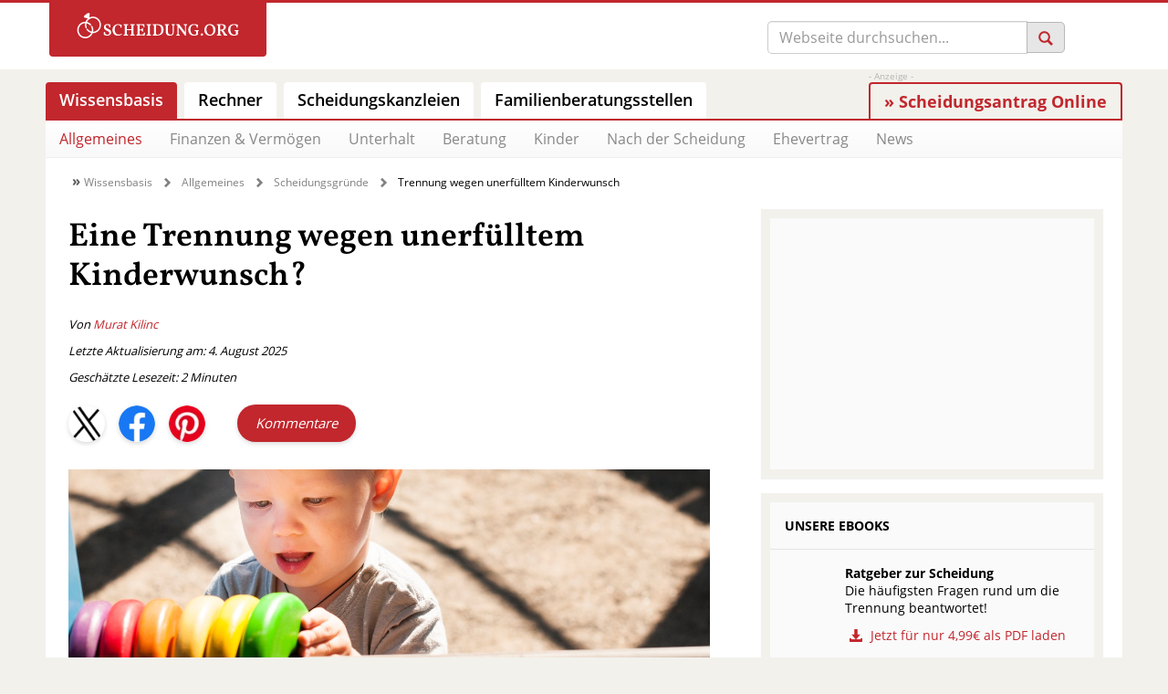

--- FILE ---
content_type: text/html; charset=UTF-8
request_url: https://www.scheidung.org/trennung-wegen-kinderwunsch/
body_size: 48688
content:
<!DOCTYPE html>
<html lang="de">
<head>
<meta charset="UTF-8" />
<meta name="viewport" content="width=device-width, initial-scale=1" />	
<title>Die Trennung wegen unerfülltem Kinderwunsch •§• SCHEIDUNG 2025 / 2026</title>
<link data-rocket-prefetch href="https://c.delivery.consentmanager.net" rel="dns-prefetch">
<link data-rocket-prefetch href="https://cdn.consentmanager.net" rel="dns-prefetch">
<style id="wpr-usedcss">@font-face{font-family:'Open Sans';font-style:normal;font-weight:400;font-display:swap;src:local('☺'),url('https://www.scheidung.org/wp-content/themes/scheidung.org/fonts/open-sans-v18-latin-regular.woff2') format('woff2'),url('https://www.scheidung.org/wp-content/themes/scheidung.org/fonts/open-sans-v28-latin-regular.woff') format('woff')}@font-face{font-family:'Open Sans';font-style:normal;font-weight:600;font-display:swap;src:local('☺'),url('https://www.scheidung.org/wp-content/themes/scheidung.org/fonts/open-sans-v18-latin-600.woff2') format('woff2'),url('https://www.scheidung.org/wp-content/themes/scheidung.org/fonts/open-sans-v28-latin-600.woff') format('woff')}@font-face{font-family:'Open Sans';font-style:normal;font-weight:700;font-display:swap;src:local('☺'),url('https://www.scheidung.org/wp-content/themes/scheidung.org/fonts/open-sans-v18-latin-700.woff2') format('woff2'),url('https://www.scheidung.org/wp-content/themes/scheidung.org/fonts/open-sans-v28-latin-700.woff') format('woff')}@font-face{font-family:Vollkorn;font-style:normal;font-weight:700;font-display:swap;src:local('☺'),url('https://www.scheidung.org/wp-content/themes/scheidung.org/fonts/vollkorn-v13-latin-600.woff2') format('woff2')}@font-face{font-display:swap;font-family:'Glyphicons Regular';src:url('https://www.scheidung.org/wp-content/themes/scheidung.org/src/vendor/glyphicons/fonts/glyphicons-regular.eot');src:url('https://www.scheidung.org/wp-content/themes/scheidung.org/src/vendor/glyphicons/fonts/glyphicons-regular.eot?#iefix') format('embedded-opentype'),url('https://www.scheidung.org/wp-content/themes/scheidung.org/src/vendor/glyphicons/fonts/glyphicons-regular.woff2') format('woff2'),url('https://www.scheidung.org/wp-content/themes/scheidung.org/src/vendor/glyphicons/fonts/glyphicons-regular.woff') format('woff'),url('https://www.scheidung.org/wp-content/themes/scheidung.org/src/vendor/glyphicons/fonts/glyphicons-regular.ttf') format('truetype'),url('https://www.scheidung.org/wp-content/themes/scheidung.org/src/vendor/glyphicons/fonts/glyphicons-regular.svg#glyphiconsregular') format('svg')}.glyphicons{display:inline-block;font-family:'Glyphicons Regular';font-style:normal;font-weight:400;line-height:1;vertical-align:top;-webkit-font-smoothing:antialiased;-moz-osx-font-smoothing:grayscale}.glyphicons:before{display:inline-block;padding:6px 8px}.glyphicons-search:before{content:"\E028"}.glyphicons-book:before{content:"\E072"}.glyphicons-download-alt:before{content:"\E182"}.glyphicons-calculator:before{content:"\E324"}.glyphicons-send:before{content:"\E422"}.glyphicons-newspaper:before{content:"\E609"}@font-face{font-display:swap;font-family:'Glyphicons Social';src:url('https://www.scheidung.org/wp-content/themes/scheidung.org/src/vendor/glyphicons-social/fonts/glyphicons-social-regular.eot');src:url('https://www.scheidung.org/wp-content/themes/scheidung.org/src/vendor/glyphicons-social/fonts/glyphicons-social-regular.eot?#iefix') format('embedded-opentype'),url('https://www.scheidung.org/wp-content/themes/scheidung.org/src/vendor/glyphicons-social/fonts/glyphicons-social-regular.woff2') format('woff2'),url('https://www.scheidung.org/wp-content/themes/scheidung.org/src/vendor/glyphicons-social/fonts/glyphicons-social-regular.woff') format('woff'),url('https://www.scheidung.org/wp-content/themes/scheidung.org/src/vendor/glyphicons-social/fonts/glyphicons-social-regular.ttf') format('truetype'),url('https://www.scheidung.org/wp-content/themes/scheidung.org/src/vendor/glyphicons-social/fonts/glyphicons-social-regular.svg#glyphicons_socialregular') format('svg')}.social{position:relative;top:1px;display:inline-block;font-family:'Glyphicons Social';font-style:normal;font-weight:400;line-height:1;-webkit-font-smoothing:antialiased;-moz-osx-font-smoothing:grayscale}.social-facebook:before{content:"\E031"}img:is([sizes=auto i],[sizes^="auto," i]){contain-intrinsic-size:3000px 1500px}.brave_popup{display:none}:where(.wp-block-button__link){border-radius:9999px;box-shadow:none;padding:calc(.667em + 2px) calc(1.333em + 2px);text-decoration:none}:root :where(.wp-block-button .wp-block-button__link.is-style-outline),:root :where(.wp-block-button.is-style-outline>.wp-block-button__link){border:2px solid;padding:.667em 1.333em}:root :where(.wp-block-button .wp-block-button__link.is-style-outline:not(.has-text-color)),:root :where(.wp-block-button.is-style-outline>.wp-block-button__link:not(.has-text-color)){color:currentColor}:root :where(.wp-block-button .wp-block-button__link.is-style-outline:not(.has-background)),:root :where(.wp-block-button.is-style-outline>.wp-block-button__link:not(.has-background)){background-color:initial;background-image:none}:where(.wp-block-calendar table:not(.has-background) th){background:#ddd}:where(.wp-block-columns){margin-bottom:1.75em}:where(.wp-block-columns.has-background){padding:1.25em 2.375em}.wp-block-column{flex-grow:1;min-width:0;overflow-wrap:break-word;word-break:break-word}:where(.wp-block-post-comments input[type=submit]){border:none}:where(.wp-block-cover-image:not(.has-text-color)),:where(.wp-block-cover:not(.has-text-color)){color:#fff}:where(.wp-block-cover-image.is-light:not(.has-text-color)),:where(.wp-block-cover.is-light:not(.has-text-color)){color:#000}:root :where(.wp-block-cover h1:not(.has-text-color)),:root :where(.wp-block-cover h2:not(.has-text-color)),:root :where(.wp-block-cover h3:not(.has-text-color)),:root :where(.wp-block-cover h4:not(.has-text-color)),:root :where(.wp-block-cover h5:not(.has-text-color)),:root :where(.wp-block-cover h6:not(.has-text-color)),:root :where(.wp-block-cover p:not(.has-text-color)){color:inherit}:where(.wp-block-file){margin-bottom:1.5em}:where(.wp-block-file__button){border-radius:2em;display:inline-block;padding:.5em 1em}:where(.wp-block-file__button):is(a):active,:where(.wp-block-file__button):is(a):focus,:where(.wp-block-file__button):is(a):hover,:where(.wp-block-file__button):is(a):visited{box-shadow:none;color:#fff;opacity:.85;text-decoration:none}.wp-block-group{box-sizing:border-box}:where(.wp-block-group.wp-block-group-is-layout-constrained){position:relative}.wp-block-image>a,.wp-block-image>figure>a{display:inline-block}.wp-block-image img{box-sizing:border-box;height:auto;max-width:100%;vertical-align:bottom}@media not (prefers-reduced-motion){.wp-block-image img.hide{visibility:hidden}.wp-block-image img.show{animation:.4s show-content-image}}.wp-block-image .alignright,.wp-block-image.alignright{display:table}.wp-block-image .alignright>figcaption,.wp-block-image.alignright>figcaption{caption-side:bottom;display:table-caption}.wp-block-image .alignright{float:right;margin:.5em 0 .5em 1em}.wp-block-image :where(figcaption){margin-bottom:1em;margin-top:.5em}:root :where(.wp-block-image.is-style-rounded img,.wp-block-image .is-style-rounded img){border-radius:9999px}.wp-block-image figure{margin:0}@keyframes show-content-image{0%{visibility:hidden}99%{visibility:hidden}to{visibility:visible}}:where(.wp-block-latest-comments:not([style*=line-height] .wp-block-latest-comments__comment)){line-height:1.1}:where(.wp-block-latest-comments:not([style*=line-height] .wp-block-latest-comments__comment-excerpt p)){line-height:1.8}:root :where(.wp-block-latest-posts.is-grid){padding:0}:root :where(.wp-block-latest-posts.wp-block-latest-posts__list){padding-left:0}ol,ul{box-sizing:border-box}:root :where(.wp-block-list.has-background){padding:1.25em 2.375em}:where(.wp-block-navigation.has-background .wp-block-navigation-item a:not(.wp-element-button)),:where(.wp-block-navigation.has-background .wp-block-navigation-submenu a:not(.wp-element-button)){padding:.5em 1em}:where(.wp-block-navigation .wp-block-navigation__submenu-container .wp-block-navigation-item a:not(.wp-element-button)),:where(.wp-block-navigation .wp-block-navigation__submenu-container .wp-block-navigation-submenu a:not(.wp-element-button)),:where(.wp-block-navigation .wp-block-navigation__submenu-container .wp-block-navigation-submenu button.wp-block-navigation-item__content),:where(.wp-block-navigation .wp-block-navigation__submenu-container .wp-block-pages-list__item button.wp-block-navigation-item__content){padding:.5em 1em}:root :where(p.has-background){padding:1.25em 2.375em}:where(p.has-text-color:not(.has-link-color)) a{color:inherit}:where(.wp-block-post-comments-form) input:not([type=submit]),:where(.wp-block-post-comments-form) textarea{border:1px solid #949494;font-family:inherit;font-size:1em}:where(.wp-block-post-comments-form) input:where(:not([type=submit]):not([type=checkbox])),:where(.wp-block-post-comments-form) textarea{padding:calc(.667em + 2px)}:where(.wp-block-post-excerpt){box-sizing:border-box;margin-bottom:var(--wp--style--block-gap);margin-top:var(--wp--style--block-gap)}:where(.wp-block-preformatted.has-background){padding:1.25em 2.375em}:where(.wp-block-search__button){border:1px solid #ccc;padding:6px 10px}:where(.wp-block-search__input){font-family:inherit;font-size:inherit;font-style:inherit;font-weight:inherit;letter-spacing:inherit;line-height:inherit;text-transform:inherit}:where(.wp-block-search__button-inside .wp-block-search__inside-wrapper){border:1px solid #949494;box-sizing:border-box;padding:4px}:where(.wp-block-search__button-inside .wp-block-search__inside-wrapper) .wp-block-search__input{border:none;border-radius:0;padding:0 4px}:where(.wp-block-search__button-inside .wp-block-search__inside-wrapper) .wp-block-search__input:focus{outline:0}:where(.wp-block-search__button-inside .wp-block-search__inside-wrapper) :where(.wp-block-search__button){padding:4px 8px}:root :where(.wp-block-separator.is-style-dots){height:auto;line-height:1;text-align:center}:root :where(.wp-block-separator.is-style-dots):before{color:currentColor;content:"···";font-family:serif;font-size:1.5em;letter-spacing:2em;padding-left:2em}:root :where(.wp-block-site-logo.is-style-rounded){border-radius:9999px}:where(.wp-block-social-links:not(.is-style-logos-only)) .wp-social-link{background-color:#f0f0f0;color:#444}:where(.wp-block-social-links:not(.is-style-logos-only)) .wp-social-link-amazon{background-color:#f90;color:#fff}:where(.wp-block-social-links:not(.is-style-logos-only)) .wp-social-link-bandcamp{background-color:#1ea0c3;color:#fff}:where(.wp-block-social-links:not(.is-style-logos-only)) .wp-social-link-behance{background-color:#0757fe;color:#fff}:where(.wp-block-social-links:not(.is-style-logos-only)) .wp-social-link-bluesky{background-color:#0a7aff;color:#fff}:where(.wp-block-social-links:not(.is-style-logos-only)) .wp-social-link-codepen{background-color:#1e1f26;color:#fff}:where(.wp-block-social-links:not(.is-style-logos-only)) .wp-social-link-deviantart{background-color:#02e49b;color:#fff}:where(.wp-block-social-links:not(.is-style-logos-only)) .wp-social-link-discord{background-color:#5865f2;color:#fff}:where(.wp-block-social-links:not(.is-style-logos-only)) .wp-social-link-dribbble{background-color:#e94c89;color:#fff}:where(.wp-block-social-links:not(.is-style-logos-only)) .wp-social-link-dropbox{background-color:#4280ff;color:#fff}:where(.wp-block-social-links:not(.is-style-logos-only)) .wp-social-link-etsy{background-color:#f45800;color:#fff}:where(.wp-block-social-links:not(.is-style-logos-only)) .wp-social-link-facebook{background-color:#0866ff;color:#fff}:where(.wp-block-social-links:not(.is-style-logos-only)) .wp-social-link-fivehundredpx{background-color:#000;color:#fff}:where(.wp-block-social-links:not(.is-style-logos-only)) .wp-social-link-flickr{background-color:#0461dd;color:#fff}:where(.wp-block-social-links:not(.is-style-logos-only)) .wp-social-link-foursquare{background-color:#e65678;color:#fff}:where(.wp-block-social-links:not(.is-style-logos-only)) .wp-social-link-github{background-color:#24292d;color:#fff}:where(.wp-block-social-links:not(.is-style-logos-only)) .wp-social-link-goodreads{background-color:#eceadd;color:#382110}:where(.wp-block-social-links:not(.is-style-logos-only)) .wp-social-link-google{background-color:#ea4434;color:#fff}:where(.wp-block-social-links:not(.is-style-logos-only)) .wp-social-link-gravatar{background-color:#1d4fc4;color:#fff}:where(.wp-block-social-links:not(.is-style-logos-only)) .wp-social-link-instagram{background-color:#f00075;color:#fff}:where(.wp-block-social-links:not(.is-style-logos-only)) .wp-social-link-lastfm{background-color:#e21b24;color:#fff}:where(.wp-block-social-links:not(.is-style-logos-only)) .wp-social-link-linkedin{background-color:#0d66c2;color:#fff}:where(.wp-block-social-links:not(.is-style-logos-only)) .wp-social-link-mastodon{background-color:#3288d4;color:#fff}:where(.wp-block-social-links:not(.is-style-logos-only)) .wp-social-link-medium{background-color:#000;color:#fff}:where(.wp-block-social-links:not(.is-style-logos-only)) .wp-social-link-meetup{background-color:#f6405f;color:#fff}:where(.wp-block-social-links:not(.is-style-logos-only)) .wp-social-link-patreon{background-color:#000;color:#fff}:where(.wp-block-social-links:not(.is-style-logos-only)) .wp-social-link-pinterest{background-color:#e60122;color:#fff}:where(.wp-block-social-links:not(.is-style-logos-only)) .wp-social-link-pocket{background-color:#ef4155;color:#fff}:where(.wp-block-social-links:not(.is-style-logos-only)) .wp-social-link-reddit{background-color:#ff4500;color:#fff}:where(.wp-block-social-links:not(.is-style-logos-only)) .wp-social-link-skype{background-color:#0478d7;color:#fff}:where(.wp-block-social-links:not(.is-style-logos-only)) .wp-social-link-snapchat{background-color:#fefc00;color:#fff;stroke:#000}:where(.wp-block-social-links:not(.is-style-logos-only)) .wp-social-link-soundcloud{background-color:#ff5600;color:#fff}:where(.wp-block-social-links:not(.is-style-logos-only)) .wp-social-link-spotify{background-color:#1bd760;color:#fff}:where(.wp-block-social-links:not(.is-style-logos-only)) .wp-social-link-telegram{background-color:#2aabee;color:#fff}:where(.wp-block-social-links:not(.is-style-logos-only)) .wp-social-link-threads{background-color:#000;color:#fff}:where(.wp-block-social-links:not(.is-style-logos-only)) .wp-social-link-tiktok{background-color:#000;color:#fff}:where(.wp-block-social-links:not(.is-style-logos-only)) .wp-social-link-tumblr{background-color:#011835;color:#fff}:where(.wp-block-social-links:not(.is-style-logos-only)) .wp-social-link-twitch{background-color:#6440a4;color:#fff}:where(.wp-block-social-links:not(.is-style-logos-only)) .wp-social-link-twitter{background-color:#1da1f2;color:#fff}:where(.wp-block-social-links:not(.is-style-logos-only)) .wp-social-link-vimeo{background-color:#1eb7ea;color:#fff}:where(.wp-block-social-links:not(.is-style-logos-only)) .wp-social-link-vk{background-color:#4680c2;color:#fff}:where(.wp-block-social-links:not(.is-style-logos-only)) .wp-social-link-wordpress{background-color:#3499cd;color:#fff}:where(.wp-block-social-links:not(.is-style-logos-only)) .wp-social-link-whatsapp{background-color:#25d366;color:#fff}:where(.wp-block-social-links:not(.is-style-logos-only)) .wp-social-link-x{background-color:#000;color:#fff}:where(.wp-block-social-links:not(.is-style-logos-only)) .wp-social-link-yelp{background-color:#d32422;color:#fff}:where(.wp-block-social-links:not(.is-style-logos-only)) .wp-social-link-youtube{background-color:red;color:#fff}:where(.wp-block-social-links.is-style-logos-only) .wp-social-link{background:0 0}:where(.wp-block-social-links.is-style-logos-only) .wp-social-link svg{height:1.25em;width:1.25em}:where(.wp-block-social-links.is-style-logos-only) .wp-social-link-amazon{color:#f90}:where(.wp-block-social-links.is-style-logos-only) .wp-social-link-bandcamp{color:#1ea0c3}:where(.wp-block-social-links.is-style-logos-only) .wp-social-link-behance{color:#0757fe}:where(.wp-block-social-links.is-style-logos-only) .wp-social-link-bluesky{color:#0a7aff}:where(.wp-block-social-links.is-style-logos-only) .wp-social-link-codepen{color:#1e1f26}:where(.wp-block-social-links.is-style-logos-only) .wp-social-link-deviantart{color:#02e49b}:where(.wp-block-social-links.is-style-logos-only) .wp-social-link-discord{color:#5865f2}:where(.wp-block-social-links.is-style-logos-only) .wp-social-link-dribbble{color:#e94c89}:where(.wp-block-social-links.is-style-logos-only) .wp-social-link-dropbox{color:#4280ff}:where(.wp-block-social-links.is-style-logos-only) .wp-social-link-etsy{color:#f45800}:where(.wp-block-social-links.is-style-logos-only) .wp-social-link-facebook{color:#0866ff}:where(.wp-block-social-links.is-style-logos-only) .wp-social-link-fivehundredpx{color:#000}:where(.wp-block-social-links.is-style-logos-only) .wp-social-link-flickr{color:#0461dd}:where(.wp-block-social-links.is-style-logos-only) .wp-social-link-foursquare{color:#e65678}:where(.wp-block-social-links.is-style-logos-only) .wp-social-link-github{color:#24292d}:where(.wp-block-social-links.is-style-logos-only) .wp-social-link-goodreads{color:#382110}:where(.wp-block-social-links.is-style-logos-only) .wp-social-link-google{color:#ea4434}:where(.wp-block-social-links.is-style-logos-only) .wp-social-link-gravatar{color:#1d4fc4}:where(.wp-block-social-links.is-style-logos-only) .wp-social-link-instagram{color:#f00075}:where(.wp-block-social-links.is-style-logos-only) .wp-social-link-lastfm{color:#e21b24}:where(.wp-block-social-links.is-style-logos-only) .wp-social-link-linkedin{color:#0d66c2}:where(.wp-block-social-links.is-style-logos-only) .wp-social-link-mastodon{color:#3288d4}:where(.wp-block-social-links.is-style-logos-only) .wp-social-link-medium{color:#000}:where(.wp-block-social-links.is-style-logos-only) .wp-social-link-meetup{color:#f6405f}:where(.wp-block-social-links.is-style-logos-only) .wp-social-link-patreon{color:#000}:where(.wp-block-social-links.is-style-logos-only) .wp-social-link-pinterest{color:#e60122}:where(.wp-block-social-links.is-style-logos-only) .wp-social-link-pocket{color:#ef4155}:where(.wp-block-social-links.is-style-logos-only) .wp-social-link-reddit{color:#ff4500}:where(.wp-block-social-links.is-style-logos-only) .wp-social-link-skype{color:#0478d7}:where(.wp-block-social-links.is-style-logos-only) .wp-social-link-snapchat{color:#fff;stroke:#000}:where(.wp-block-social-links.is-style-logos-only) .wp-social-link-soundcloud{color:#ff5600}:where(.wp-block-social-links.is-style-logos-only) .wp-social-link-spotify{color:#1bd760}:where(.wp-block-social-links.is-style-logos-only) .wp-social-link-telegram{color:#2aabee}:where(.wp-block-social-links.is-style-logos-only) .wp-social-link-threads{color:#000}:where(.wp-block-social-links.is-style-logos-only) .wp-social-link-tiktok{color:#000}:where(.wp-block-social-links.is-style-logos-only) .wp-social-link-tumblr{color:#011835}:where(.wp-block-social-links.is-style-logos-only) .wp-social-link-twitch{color:#6440a4}:where(.wp-block-social-links.is-style-logos-only) .wp-social-link-twitter{color:#1da1f2}:where(.wp-block-social-links.is-style-logos-only) .wp-social-link-vimeo{color:#1eb7ea}:where(.wp-block-social-links.is-style-logos-only) .wp-social-link-vk{color:#4680c2}:where(.wp-block-social-links.is-style-logos-only) .wp-social-link-whatsapp{color:#25d366}:where(.wp-block-social-links.is-style-logos-only) .wp-social-link-wordpress{color:#3499cd}:where(.wp-block-social-links.is-style-logos-only) .wp-social-link-x{color:#000}:where(.wp-block-social-links.is-style-logos-only) .wp-social-link-yelp{color:#d32422}:where(.wp-block-social-links.is-style-logos-only) .wp-social-link-youtube{color:red}:root :where(.wp-block-social-links .wp-social-link a){padding:.25em}:root :where(.wp-block-social-links.is-style-logos-only .wp-social-link a){padding:0}:root :where(.wp-block-social-links.is-style-pill-shape .wp-social-link a){padding-left:.6666666667em;padding-right:.6666666667em}:root :where(.wp-block-tag-cloud.is-style-outline){display:flex;flex-wrap:wrap;gap:1ch}:root :where(.wp-block-tag-cloud.is-style-outline a){border:1px solid;font-size:unset!important;margin-right:0;padding:1ch 2ch;text-decoration:none!important}:root :where(.wp-block-table-of-contents){box-sizing:border-box}:where(.wp-block-term-description){box-sizing:border-box;margin-bottom:var(--wp--style--block-gap);margin-top:var(--wp--style--block-gap)}:where(pre.wp-block-verse){font-family:inherit}:root{--wp--preset--font-size--normal:16px;--wp--preset--font-size--huge:42px}html :where(.has-border-color){border-style:solid}html :where([style*=border-top-color]){border-top-style:solid}html :where([style*=border-right-color]){border-right-style:solid}html :where([style*=border-bottom-color]){border-bottom-style:solid}html :where([style*=border-left-color]){border-left-style:solid}html :where([style*=border-width]){border-style:solid}html :where([style*=border-top-width]){border-top-style:solid}html :where([style*=border-right-width]){border-right-style:solid}html :where([style*=border-bottom-width]){border-bottom-style:solid}html :where([style*=border-left-width]){border-left-style:solid}html :where(img[class*=wp-image-]){height:auto;max-width:100%}:where(figure){margin:0 0 1em}html :where(.is-position-sticky){--wp-admin--admin-bar--position-offset:var(--wp-admin--admin-bar--height,0px)}@media screen and (max-width:600px){html :where(.is-position-sticky){--wp-admin--admin-bar--position-offset:0px}}:root{--wp--preset--aspect-ratio--square:1;--wp--preset--aspect-ratio--4-3:4/3;--wp--preset--aspect-ratio--3-4:3/4;--wp--preset--aspect-ratio--3-2:3/2;--wp--preset--aspect-ratio--2-3:2/3;--wp--preset--aspect-ratio--16-9:16/9;--wp--preset--aspect-ratio--9-16:9/16;--wp--preset--color--black:#000000;--wp--preset--color--cyan-bluish-gray:#abb8c3;--wp--preset--color--white:#ffffff;--wp--preset--color--pale-pink:#f78da7;--wp--preset--color--vivid-red:#cf2e2e;--wp--preset--color--luminous-vivid-orange:#ff6900;--wp--preset--color--luminous-vivid-amber:#fcb900;--wp--preset--color--light-green-cyan:#7bdcb5;--wp--preset--color--vivid-green-cyan:#00d084;--wp--preset--color--pale-cyan-blue:#8ed1fc;--wp--preset--color--vivid-cyan-blue:#0693e3;--wp--preset--color--vivid-purple:#9b51e0;--wp--preset--gradient--vivid-cyan-blue-to-vivid-purple:linear-gradient(135deg,rgba(6, 147, 227, 1) 0%,rgb(155, 81, 224) 100%);--wp--preset--gradient--light-green-cyan-to-vivid-green-cyan:linear-gradient(135deg,rgb(122, 220, 180) 0%,rgb(0, 208, 130) 100%);--wp--preset--gradient--luminous-vivid-amber-to-luminous-vivid-orange:linear-gradient(135deg,rgba(252, 185, 0, 1) 0%,rgba(255, 105, 0, 1) 100%);--wp--preset--gradient--luminous-vivid-orange-to-vivid-red:linear-gradient(135deg,rgba(255, 105, 0, 1) 0%,rgb(207, 46, 46) 100%);--wp--preset--gradient--very-light-gray-to-cyan-bluish-gray:linear-gradient(135deg,rgb(238, 238, 238) 0%,rgb(169, 184, 195) 100%);--wp--preset--gradient--cool-to-warm-spectrum:linear-gradient(135deg,rgb(74, 234, 220) 0%,rgb(151, 120, 209) 20%,rgb(207, 42, 186) 40%,rgb(238, 44, 130) 60%,rgb(251, 105, 98) 80%,rgb(254, 248, 76) 100%);--wp--preset--gradient--blush-light-purple:linear-gradient(135deg,rgb(255, 206, 236) 0%,rgb(152, 150, 240) 100%);--wp--preset--gradient--blush-bordeaux:linear-gradient(135deg,rgb(254, 205, 165) 0%,rgb(254, 45, 45) 50%,rgb(107, 0, 62) 100%);--wp--preset--gradient--luminous-dusk:linear-gradient(135deg,rgb(255, 203, 112) 0%,rgb(199, 81, 192) 50%,rgb(65, 88, 208) 100%);--wp--preset--gradient--pale-ocean:linear-gradient(135deg,rgb(255, 245, 203) 0%,rgb(182, 227, 212) 50%,rgb(51, 167, 181) 100%);--wp--preset--gradient--electric-grass:linear-gradient(135deg,rgb(202, 248, 128) 0%,rgb(113, 206, 126) 100%);--wp--preset--gradient--midnight:linear-gradient(135deg,rgb(2, 3, 129) 0%,rgb(40, 116, 252) 100%);--wp--preset--font-size--small:13px;--wp--preset--font-size--medium:20px;--wp--preset--font-size--large:36px;--wp--preset--font-size--x-large:42px;--wp--preset--spacing--20:0.44rem;--wp--preset--spacing--30:0.67rem;--wp--preset--spacing--40:1rem;--wp--preset--spacing--50:1.5rem;--wp--preset--spacing--60:2.25rem;--wp--preset--spacing--70:3.38rem;--wp--preset--spacing--80:5.06rem;--wp--preset--shadow--natural:6px 6px 9px rgba(0, 0, 0, .2);--wp--preset--shadow--deep:12px 12px 50px rgba(0, 0, 0, .4);--wp--preset--shadow--sharp:6px 6px 0px rgba(0, 0, 0, .2);--wp--preset--shadow--outlined:6px 6px 0px -3px rgba(255, 255, 255, 1),6px 6px rgba(0, 0, 0, 1);--wp--preset--shadow--crisp:6px 6px 0px rgba(0, 0, 0, 1)}:where(.is-layout-flex){gap:.5em}:where(.is-layout-grid){gap:.5em}:where(.wp-block-post-template.is-layout-flex){gap:1.25em}:where(.wp-block-post-template.is-layout-grid){gap:1.25em}:where(.wp-block-columns.is-layout-flex){gap:2em}:where(.wp-block-columns.is-layout-grid){gap:2em}:root :where(.wp-block-pullquote){font-size:1.5em;line-height:1.6}.l1-authorbox{margin:5% 0;font-family:Arial,sans-serif;color:#333}.l1-authorbox-inner{display:flex;align-items:flex-start;background-color:#f9f9f9;border:1px solid #e0e0e0;padding:20px;border-radius:8px}.l1-authorbox-avatar{flex-shrink:0;margin-right:20px}.l1-authorbox-avatar img{width:150px;height:150px}.l1-authorbox-personal-info{flex:1}.l1-authorbox-name{font-size:22px;font-weight:700;text-decoration:none;margin-bottom:10px;display:inline-block}.l1-authorbox-name:hover{color:#005177}.l1-authorbox-description{font-size:16px;line-height:1.6;margin-bottom:0;word-break:break-word}@media (max-width:600px){.l1-authorbox-inner{flex-direction:column;align-items:center;text-align:center}.l1-authorbox-avatar{margin-right:0;margin-bottom:15px}.l1-authorbox-avatar img{width:115px;height:115px}.l1-authorbox-name{font-size:20px}.l1-authorbox-description{font-size:15px}}@media only screen and (min-width:1920px) and (max-width:4096px){.azk-native-responsive.azk-native-top{min-height:229px}.azk-native-responsive.azk-native-bottom{min-height:229px}}@media only screen and (min-width:1366px) and (max-width:1919px){.azk-native-responsive.azk-native-top{min-height:229px}.azk-native-responsive.azk-native-bottom{min-height:229px}}@media only screen and (min-width:1280px) and (max-width:1365px){.azk-native-responsive.azk-native-top{min-height:234px}.azk-native-responsive.azk-native-bottom{min-height:234px}}@media only screen and (min-width:1024px) and (max-width:1279px){.azk-native-responsive.azk-native-top{min-height:255px}.azk-native-responsive.azk-native-bottom{min-height:255px}}@media only screen and (min-width:960px) and (max-width:1023px){.azk-native-responsive.azk-native-top{min-height:100px}.azk-native-responsive.azk-native-bottom{min-height:100px}}@media only screen and (min-width:800px) and (max-width:959px){.azk-native-responsive.azk-native-top{min-height:228px}.azk-native-responsive.azk-native-bottom{min-height:228px}}@media only screen and (min-width:640px) and (max-width:767px){.azk-native-responsive.azk-native-top{min-height:229px}.azk-native-responsive.azk-native-bottom{min-height:229px}}@media only screen and (min-width:360px) and (max-width:479px){.azk-native-responsive.azk-native-top{min-height:319px}.azk-native-responsive.azk-native-bottom{min-height:319px}}@media only screen and (min-width:320px) and (max-width:359px){.azk-native-responsive.azk-native-top{min-height:416px}.azk-native-responsive.azk-native-bottom{min-height:416px}}.azk-native-top{margin-bottom:10px}.azk-native-bottom{margin-top:10px}.azk-native-content{margin-top:10px;margin-bottom:10px}.azk-native-bottom::before,.azk-native-content::before,.azk-native-top::before{content:"- Anzeige -";text-align:right;display:block;color:rgba(0,0,0,.25);font-size:12px}.azk-native-outer{width:100%;clear:both;margin-bottom:10px;hyphens:auto}.azk-native-outer:hover{cursor:pointer!important}.azk-native-inner{display:block;text-align:left;margin:0;padding:10px}.azk-native-inner .azk-native-description{display:block;font-size:15px;padding:15px 0;line-height:1.5}.azk-native-inner .azk-native-button{display:block;font-size:17px;width:200px;padding:10px 0;text-align:center}.azk-native-responsive{min-height:170px}@media only screen and (max-width:480px){.azk-native-responsive{min-height:170px}}@media only screen and (max-width:680px){table.table--clickout{display:block}table.table--clickout tbody{display:block}table.table--clickout tr{display:flex;flex-wrap:wrap}table.table--clickout tr td:first-of-type{width:40%}table.table--clickout tr td:nth-of-type(2),table.table--clickout tr td:nth-of-type(3),table.table--clickout tr td:nth-of-type(4){flex:1}table.table--clickout tr td.td--clickout{width:100%;text-align:center;background-color:#f2f2f2}table.table--clickout tr td.td--clickout .clickout{display:inline-block!important}table.table--clickout tr td.td--clickout:before{content:'Lohnt ein Einspruch? '}}.breadcrumb>ul:first-child>li:nth-child(1):before{content:""}.breadcrumb li{display:inline-block!important}.breadcrumb li:before{color:#5a5a5a;content:"\00BB";font-size:15px;font-weight:700;margin:0 4px}.image-credits-txt{display:none}.image-credits-txt:before{content:attr(data-credits);font-style:italic}p>.image-credits-link{margin:20px auto}.image-credits-link{display:inline-block;padding:10px 20px;background-color:#6c757d;color:#fff;text-align:center;text-decoration:none;border:none;cursor:pointer;border-radius:5px;margin:0 auto}.image-credits-link:focus{outline:#adb5bd solid 2px;outline-offset:2px}.image-credits-link:hover{background-color:#5a6268;color:#fff}.share-btns{display:flex;flex-wrap:nowrap;align-items:center;justify-content:flex-start;margin:10px 0;font-style:italic}.share-btn{display:inline-block;margin-right:15px;cursor:pointer;outline:0;transition:transform .3s ease,box-shadow .3s ease}.share-btn img{width:40px;height:40px;border-radius:50%;box-shadow:0 2px 5px rgba(0,0,0,.15);transition:opacity .3s ease,transform .3s ease}.share-btn:hover img{opacity:.9;transform:scale(1.1);box-shadow:0 4px 10px rgba(0,0,0,.2)}.share-btn:focus img{outline:#0056b3 solid 2px;outline-offset:2px}.kommentare-btn{background-color:#c1272d;color:#fff;padding:10px 20px;font-size:15px;text-align:center;border-radius:25px;text-decoration:none;display:inline-flex;align-items:center;justify-content:center;margin-left:20px;transition:background-color .3s ease,box-shadow .3s ease,transform .3s ease;box-shadow:0 2px 5px rgba(0,0,0,.15)}.kommentare-btn:hover{background-color:#a61f25;box-shadow:0 4px 10px rgba(0,0,0,.2);transform:scaleX(1.05);color:#fff!important}.kommentare-btn:focus{outline:#0056b3 solid 2px;outline-offset:2px}@media (max-width:600px){.share-btns{flex-wrap:nowrap;overflow-x:auto;justify-content:flex-start}.share-btn{margin-right:10px}.share-btn img{width:36px;height:36px}.kommentare-btn{padding:8px 15px;font-size:14px;margin-left:10px}}.post-ratings{width:100%;opacity:1}.post-ratings-loading{display:none;height:16px;text-align:left}.post-ratings-image{border:0}.post-ratings img,.post-ratings-image img,.post-ratings-loading img{border:0;padding:0;margin:0}#ez-toc-container{background:#f9f9f9;border:1px solid #aaa;border-radius:4px;-webkit-box-shadow:0 1px 1px rgba(0,0,0,.05);box-shadow:0 1px 1px rgba(0,0,0,.05);display:table;margin-bottom:1em;padding:10px 20px 10px 10px;position:relative;width:auto}div.ez-toc-widget-container{padding:0;position:relative}div.ez-toc-widget-container ul{display:block}div.ez-toc-widget-container li{border:none;padding:0}div.ez-toc-widget-container ul.ez-toc-list{padding:10px}#ez-toc-container ul ul{margin-left:1.5em}#ez-toc-container li,#ez-toc-container ul{padding:0}#ez-toc-container li,#ez-toc-container ul,#ez-toc-container ul li,div.ez-toc-widget-container,div.ez-toc-widget-container li{background:0 0;list-style:none;line-height:1.6;margin:0;overflow:hidden;z-index:1}#ez-toc-container .ez-toc-title{text-align:left;line-height:1.45;margin:0;padding:0}.ez-toc-title-container{display:table;width:100%}.ez-toc-title,.ez-toc-title-toggle{display:inline;text-align:left;vertical-align:middle}#ez-toc-container div.ez-toc-title-container+ul.ez-toc-list{margin-top:1em}#ez-toc-container a{color:#444;box-shadow:none;text-decoration:none;text-shadow:none;display:inline-flex;align-items:stretch;flex-wrap:nowrap}#ez-toc-container a:visited{color:#9f9f9f}#ez-toc-container a:hover{text-decoration:underline}#ez-toc-container a.ez-toc-toggle{display:flex;align-items:center}.ez-toc-widget-container ul.ez-toc-list li::before{content:' ';position:absolute;left:0;right:0;height:30px;line-height:30px;z-index:-1}.ez-toc-widget-container ul.ez-toc-list li.active{background-color:#ededed}.ez-toc-widget-container li.active>a{font-weight:900}.btn.active{background-image:none}#ez-toc-container input,.ez-toc-toggle #item{position:absolute;left:-999em}#ez-toc-container input[type=checkbox]:checked+nav,#ez-toc-widget-container input[type=checkbox]:checked+nav{opacity:0;max-height:0;border:none;display:none}#ez-toc-container label{position:relative;cursor:pointer;display:initial}#ez-toc-container .ez-toc-toggle label{float:right;position:relative;font-size:16px;padding:0;border:1px solid #999191;border-radius:5px;cursor:pointer;left:10px;width:35px}div#ez-toc-container .ez-toc-title{display:initial}#ez-toc-container a.ez-toc-toggle{color:#444;background:inherit;border:inherit}#ez-toc-container .eztoc-toggle-hide-by-default{display:none}.ez-toc-widget-container ul li a{padding-left:10px;display:inline-flex;align-items:stretch;flex-wrap:nowrap}.ez-toc-widget-container ul.ez-toc-list li{height:auto!important}div#ez-toc-container .ez-toc-title{font-size:125%}div#ez-toc-container .ez-toc-title{font-weight:500}div#ez-toc-container ul li,div#ez-toc-container ul li a{font-size:95%}div#ez-toc-container ul li,div#ez-toc-container ul li a{font-weight:500}div#ez-toc-container nav ul ul li{font-size:85%}.ez-toc-container-direction{direction:ltr}.ez-toc-counter ul{counter-reset:item}.ez-toc-counter nav ul li a::before{content:counters(item, '.', decimal) '. ';display:inline-block;counter-increment:item;flex-grow:0;flex-shrink:0;margin-right:.2em;float:left}.ez-toc-widget-container ul{counter-reset:item}.ez-toc-widget-container nav ul li a::before{content:counters(item, '.', decimal) '. ';display:inline-block;counter-increment:item;flex-grow:0;flex-shrink:0;margin-right:.2em;float:left}.tablepress{--text-color:#111;--head-text-color:var(--text-color);--head-bg-color:#d9edf7;--odd-text-color:var(--text-color);--odd-bg-color:#fff;--even-text-color:var(--text-color);--even-bg-color:#f9f9f9;--hover-text-color:var(--text-color);--hover-bg-color:#f3f3f3;--border-color:#ddd;--padding:0.5rem;border:none;border-collapse:collapse;border-spacing:0;clear:both;margin:0 auto 1rem;table-layout:auto;width:100%}.tablepress>:not(caption)>*>*{background:0 0;border:none;box-sizing:border-box;float:none!important;padding:var(--padding);text-align:left;vertical-align:top}.tablepress>:where(thead)+tbody>:where(:not(.child))>*,.tablepress>tbody>*~:where(:not(.child))>*{border-top:1px solid var(--border-color)}.tablepress>:where(thead,tfoot)>tr>*{background-color:var(--head-bg-color);color:var(--head-text-color);font-weight:700;vertical-align:middle;word-break:normal}.tablepress>:where(tbody)>tr>*{color:var(--text-color)}.tablepress>:where(tbody.row-striping)>:nth-child(oddof:where(:not(.child,.dtrg-group)))+:where(.child)>*,.tablepress>:where(tbody.row-striping)>:nth-child(oddof:where(:not(.child,.dtrg-group)))>*{background-color:var(--odd-bg-color);color:var(--odd-text-color)}.tablepress>:where(tbody.row-striping)>:nth-child(evenof:where(:not(.child,.dtrg-group)))+:where(.child)>*,.tablepress>:where(tbody.row-striping)>:nth-child(evenof:where(:not(.child,.dtrg-group)))>*{background-color:var(--even-bg-color);color:var(--even-text-color)}.tablepress img{border:none;margin:0;max-width:none;padding:0}.tablepress{--head-active-bg-color:#049cdb;--head-active-text-color:var(--head-text-color);--head-sort-arrow-color:var(--head-active-text-color)}#ez-toc-container li::before{display:none!important}#ez-toc-container{border:10px solid #f2f1ec;background:#fafafa}.comment .avatar{display:none}.about p{font-size:13px}@media only screen and (max-width:712px){.share-btns,body>div.container.body-container>div:nth-child(2)>main>div:nth-child(2){padding:0 25px}.header-image{width:365px;height:110px}@media screen and (min-width:681px){.l1-authorbox-description{margin-bottom:0!important}}body>header>div.header-container>div>div>div.col-lg-7.col-md-7.col-sm-8.col-xs-12.header-search.hidden-xs.hidden-sm>form>div>span>button{height:36px}.social-facebook:before{color:#3b5998}nav.col-lg-3.col-md-4.col-sm-5.col-xs-24>ul>li>a>span{color:#000}.breadcrumb a,.menu-item:not(.is-active) .menu-item-text{color:#000!important}.ez-toc-list-level-1,.ez-toc-list-level-3,.ez-toc-title{font-size:1.125em;padding:8px!important}#entry-content>div:nth-child(2)>main>article>table>tbody>tr:nth-child(n)>td:nth-child(n)>iframe{display:none}.breadcrumb,main>article>ul{line-height:1.75}.required-info{color:#727272}.menu-sub li a{color:#000!important}.btn-grey{height:36px!important}@media only screen and (max-width:680px){#entry-content>div:first-child{margin-top:35%!important}.actionbar-bordered{padding:10px}.header{position:fixed;width:100%;top:0;left:0;transition:top .3s ease-in-out}}.ez-toc-list-level-1,.ez-toc-list-level-3,.ez-toc-title{padding:0 7.5px!important}div#ez-toc-container{hyphens:auto}html{scroll-behavior:smooth}.ez-toc-link{line-height:2!important}}html{font-family:sans-serif;-ms-text-size-adjust:100%;-webkit-text-size-adjust:100%}body{margin:0}article,aside,figcaption,figure,footer,header,main,menu,nav,summary{display:block}progress{display:inline-block;vertical-align:baseline}[hidden],template{display:none}a{background-color:transparent}a:active,a:hover{outline:0}strong{font-weight:700}h1{font-size:2em;margin:.67em 0}small{font-size:80%}img{border:0}svg:not(:root){overflow:hidden}figure{margin:1em 40px}button,input,optgroup,select,textarea{color:inherit;font:inherit;margin:0}button{overflow:visible}button,select{text-transform:none}button,html input[type=button],input[type=reset],input[type=submit]{-webkit-appearance:button;cursor:pointer}button[disabled],html input[disabled]{cursor:default}button::-moz-focus-inner,input::-moz-focus-inner{border:0;padding:0}input{line-height:normal}input[type=checkbox],input[type=radio]{box-sizing:border-box;padding:0}input[type=number]::-webkit-inner-spin-button,input[type=number]::-webkit-outer-spin-button{height:auto}input[type=search]{-webkit-appearance:textfield;box-sizing:content-box}input[type=search]::-webkit-search-cancel-button,input[type=search]::-webkit-search-decoration{-webkit-appearance:none}fieldset{border:1px solid silver;margin:0 2px;padding:.35em .625em .75em}legend{border:0;padding:0}textarea{overflow:auto}optgroup{font-weight:700}table{border-collapse:collapse;border-spacing:0}td{padding:0}@media print{*,:after,:before{background:0 0!important;color:#000!important;box-shadow:none!important;text-shadow:none!important}a,a:visited{text-decoration:underline}a[href]:after{content:" (" attr(href) ")"}a[href^="#"]:after{content:""}img,tr{page-break-inside:avoid}img{max-width:100%!important}h2,h3,p{orphans:3;widows:3}h2,h3{page-break-after:avoid}.label{border:1px solid #000}.table{border-collapse:collapse!important}.table td{background-color:#fff!important}}*{-webkit-box-sizing:border-box;-moz-box-sizing:border-box;box-sizing:border-box}:after,:before{-webkit-box-sizing:border-box;-moz-box-sizing:border-box;box-sizing:border-box}html{font-size:10px;-webkit-tap-highlight-color:transparent}body{font-family:"Open Sans",Helvetica,Arial,sans-serif;font-size:16px;line-height:1.42857;color:#000;background-color:#f2f1ec}button,input,select,textarea{font-family:inherit;font-size:inherit;line-height:inherit}a{color:#c1272d;text-decoration:none}a:focus,a:hover{color:#811a1e;text-decoration:underline}a:focus{outline:red solid 2px;outline-offset:2px}figure{margin:0}img{vertical-align:middle}[role=button]{cursor:pointer}.h1,h1,h2,h3,h4{font-family:inherit;font-weight:500;line-height:1.2;color:inherit}.h1 small,h1 small,h2 small,h3 small,h4 small{font-weight:400;line-height:1;color:#fff}.h1,h1,h2,h3{margin-top:22px;margin-bottom:11px}.h1 small,h1 small,h2 small,h3 small{font-size:65%}h4{margin-top:11px;margin-bottom:11px}h4 small{font-size:75%}.h1,h1{font-size:41px}h2{font-size:34px}h3{font-size:28px}h4{font-size:20px}p{margin:0 0 11px}small{font-size:87%}.text-right{text-align:right}ol,ul{margin-top:0;margin-bottom:11px}ol ol,ol ul,ul ol,ul ul{margin-bottom:0}.list-inline{padding-left:0;list-style:none;margin-left:-5px}.list-inline>li{display:inline-block;padding-left:5px;padding-right:5px}.container{margin-right:auto;margin-left:auto;padding-left:4px;padding-right:4px}.container:after,.container:before{content:" ";display:table}.container:after{clear:both}@media (min-width:768px){.container{width:728px}}@media (min-width:992px){.container{width:948px}}@media (min-width:1200px){.container{width:1180px}}.row{margin-left:-4px;margin-right:-4px}.row:after,.row:before{content:" ";display:table}.row:after{clear:both}.col-lg-1,.col-lg-10,.col-lg-11,.col-lg-3,.col-lg-4,.col-lg-5,.col-lg-7,.col-md-1,.col-md-10,.col-md-15,.col-md-16,.col-md-18,.col-md-24,.col-md-4,.col-md-6,.col-md-7,.col-md-8,.col-md-9,.col-sm-11,.col-sm-2,.col-sm-24,.col-sm-5,.col-sm-7,.col-sm-8,.col-xs-10,.col-xs-12,.col-xs-2,.col-xs-21,.col-xs-24{position:relative;min-height:1px;padding-left:4px;padding-right:4px}.col-xs-10,.col-xs-12,.col-xs-2,.col-xs-21,.col-xs-24{float:left}.col-xs-2{width:8.33333%}.col-xs-10{width:41.66667%}.col-xs-12{width:50%}.col-xs-21{width:87.5%}.col-xs-24{width:100%}@media (min-width:768px){.col-sm-11,.col-sm-2,.col-sm-24,.col-sm-5,.col-sm-7,.col-sm-8{float:left}.col-sm-2{width:8.33333%}.col-sm-5{width:20.83333%}.col-sm-7{width:29.16667%}.col-sm-8{width:33.33333%}.col-sm-11{width:45.83333%}.col-sm-24{width:100%}}@media (min-width:992px){.col-md-1,.col-md-10,.col-md-15,.col-md-16,.col-md-18,.col-md-24,.col-md-4,.col-md-6,.col-md-7,.col-md-8,.col-md-9{float:left}.col-md-1{width:4.16667%}.col-md-4{width:16.66667%}.col-md-6{width:25%}.col-md-7{width:29.16667%}.col-md-8{width:33.33333%}.col-md-9{width:37.5%}.col-md-10{width:41.66667%}.col-md-15{width:62.5%}.col-md-16{width:66.66667%}.col-md-18{width:75%}.col-md-24{width:100%}.col-md-push-1{left:4.16667%}}@media (min-width:1200px){.col-lg-1,.col-lg-10,.col-lg-11,.col-lg-3,.col-lg-4,.col-lg-5,.col-lg-7{float:left}.col-lg-1{width:4.16667%}.col-lg-3{width:12.5%}.col-lg-4{width:16.66667%}.col-lg-5{width:20.83333%}.col-lg-7{width:29.16667%}.col-lg-10{width:41.66667%}.col-lg-11{width:45.83333%}}table{background-color:transparent}caption{padding-top:8px;padding-bottom:8px;color:#fff;text-align:left}.table{width:100%;max-width:100%;margin-bottom:22px}.table>tbody>tr>td{padding:8px;line-height:1.42857;vertical-align:top;border-top:1px solid #ddd}.table>tbody+tbody{border-top:2px solid #ddd}.table .table{background-color:#f2f1ec}table td[class*=col-]{position:static;float:none;display:table-cell}.table>tbody>tr.active>td,.table>tbody>tr>td.active{background-color:#f5f5f5}.table>tbody>tr.success>td,.table>tbody>tr>td.success{background-color:#dff0d8}.table>tbody>tr.info>td,.table>tbody>tr>td.info{background-color:#d9edf7}fieldset{padding:0;margin:0;border:0;min-width:0}legend{display:block;width:100%;padding:0;margin-bottom:22px;font-size:24px;line-height:inherit;color:#fff;border:0;border-bottom:1px solid #e5e5e5}label{display:inline-block;max-width:100%;margin-bottom:5px;font-weight:700}input[type=search]{-webkit-box-sizing:border-box;-moz-box-sizing:border-box;box-sizing:border-box}input[type=checkbox],input[type=radio]{margin:4px 0 0;line-height:normal}select[multiple],select[size]{height:auto}input[type=checkbox]:focus,input[type=radio]:focus{outline:-webkit-focus-ring-color auto 5px;outline-offset:-2px}.form-control{display:block;width:100%;height:36px;padding:6px 12px;font-size:16px;line-height:1.42857;color:#e6e6e6;background-color:#fff;background-image:none;border:1px solid #ccc;border-radius:5px;-webkit-box-shadow:inset 0 1px 1px rgba(0,0,0,.075);box-shadow:inset 0 1px 1px rgba(0,0,0,.075);-webkit-transition:border-color .15s ease-in-out,box-shadow .15s ease-in-out;-o-transition:border-color .15s ease-in-out,box-shadow .15s ease-in-out;transition:border-color ease-in-out .15s,box-shadow ease-in-out .15s}.form-control:focus{border-color:#66afe9;outline:0;-webkit-box-shadow:inset 0 1px 1px rgba(0,0,0,.075),0 0 8px rgba(102,175,233,.6);box-shadow:inset 0 1px 1px rgba(0,0,0,.075),0 0 8px rgba(102,175,233,.6)}.form-control::-moz-placeholder{color:#999;opacity:1}.form-control:-ms-input-placeholder{color:#999}.form-control::-webkit-input-placeholder{color:#999}.form-control::-ms-expand{border:0;background-color:transparent}.form-control[disabled],fieldset[disabled] .form-control{background-color:#fff;opacity:1}.form-control[disabled],fieldset[disabled] .form-control{cursor:not-allowed}textarea.form-control{height:auto}input[type=search]{-webkit-appearance:none}@media screen and (-webkit-min-device-pixel-ratio:0){input[type=date].form-control,input[type=month].form-control,input[type=time].form-control{line-height:36px}}.checkbox,.radio{position:relative;display:block;margin-top:10px;margin-bottom:10px}.checkbox label,.radio label{min-height:22px;padding-left:20px;margin-bottom:0;font-weight:400;cursor:pointer}.checkbox input[type=checkbox],.radio input[type=radio]{position:absolute;margin-left:-20px}.checkbox+.checkbox,.radio+.radio{margin-top:-5px}fieldset[disabled] input[type=checkbox],fieldset[disabled] input[type=radio],input[type=checkbox].disabled,input[type=checkbox][disabled],input[type=radio].disabled,input[type=radio][disabled]{cursor:not-allowed}.checkbox.disabled label,.radio.disabled label,fieldset[disabled] .checkbox label,fieldset[disabled] .radio label{cursor:not-allowed}.btn,.comment-respond .submit{display:inline-block;margin-bottom:0;font-weight:400;text-align:center;vertical-align:middle;touch-action:manipulation;cursor:pointer;background-image:none;border:1px solid transparent;white-space:nowrap;padding:6px 12px;font-size:16px;line-height:1.42857;border-radius:5px;-webkit-user-select:none;-moz-user-select:none;-ms-user-select:none;user-select:none}.btn.active.focus,.btn.active:focus,.btn.focus,.btn:active.focus,.btn:active:focus,.btn:focus,.comment-respond .active.focus.submit,.comment-respond .active.submit:focus,.comment-respond .focus.submit,.comment-respond .submit:active.focus,.comment-respond .submit:active:focus,.comment-respond .submit:focus{outline:-webkit-focus-ring-color auto 5px;outline-offset:-2px}.btn.focus,.btn:focus,.btn:hover,.comment-respond .focus.submit,.comment-respond .submit:focus,.comment-respond .submit:hover{color:#333;text-decoration:none}.btn.active,.btn:active,.comment-respond .active.submit,.comment-respond .submit:active{outline:0;background-image:none;-webkit-box-shadow:inset 0 3px 5px rgba(0,0,0,.125);box-shadow:inset 0 3px 5px rgba(0,0,0,.125)}.btn.disabled,.btn[disabled],.comment-respond .disabled.submit,.comment-respond .submit[disabled],.comment-respond fieldset[disabled] .submit,fieldset[disabled] .btn,fieldset[disabled] .comment-respond .submit{cursor:not-allowed;opacity:.65;-webkit-box-shadow:none;box-shadow:none}.comment-respond a.disabled.submit,.comment-respond fieldset[disabled] a.submit,a.btn.disabled,fieldset[disabled] .comment-respond a.submit,fieldset[disabled] a.btn{pointer-events:none}.fade{opacity:0;-webkit-transition:opacity .15s linear;-o-transition:opacity .15s linear;transition:opacity .15s linear}.fade.in{opacity:1}.collapse{display:none}.collapse.in{display:block}tr.collapse.in{display:table-row}tbody.collapse.in{display:table-row-group}.collapsing{position:relative;height:0;overflow:hidden;-webkit-transition-property:height,visibility;transition-property:height,visibility;-webkit-transition-duration:.35s;transition-duration:.35s;-webkit-transition-timing-function:ease;transition-timing-function:ease}.dropdown{position:relative}.dropdown-menu{position:absolute;top:100%;left:0;z-index:1000;display:none;float:left;min-width:160px;padding:5px 0;margin:2px 0 0;list-style:none;font-size:16px;text-align:left;background-color:#fff;border:1px solid #ccc;border:1px solid rgba(0,0,0,.15);border-radius:5px;-webkit-box-shadow:0 6px 12px rgba(0,0,0,.175);box-shadow:0 6px 12px rgba(0,0,0,.175);background-clip:padding-box}.dropdown-menu>li>a{display:block;padding:3px 20px;clear:both;font-weight:400;line-height:1.42857;color:#fff;white-space:nowrap}.dropdown-menu>li>a:focus,.dropdown-menu>li>a:hover{text-decoration:none;color:#f2f2f2;background-color:#f5f5f5}.dropdown-menu>.active>a,.dropdown-menu>.active>a:focus,.dropdown-menu>.active>a:hover{color:#fff;text-decoration:none;outline:0;background-color:#c1272d}.dropdown-menu>.disabled>a,.dropdown-menu>.disabled>a:focus,.dropdown-menu>.disabled>a:hover{color:#fff}.dropdown-menu>.disabled>a:focus,.dropdown-menu>.disabled>a:hover{text-decoration:none;background-color:transparent;background-image:none;cursor:not-allowed}.open>.dropdown-menu{display:block}.open>a{outline:0}.dropdown-backdrop{position:fixed;left:0;right:0;bottom:0;top:0;z-index:990}.input-group{position:relative;display:table;border-collapse:separate}.input-group[class*=col-]{float:none;padding-left:0;padding-right:0}.input-group .form-control{position:relative;z-index:2;float:left;width:100%;margin-bottom:0}.input-group .form-control:focus{z-index:3}.input-group .form-control,.input-group-btn{display:table-cell}.input-group .form-control:not(:first-child):not(:last-child),.input-group-btn:not(:first-child):not(:last-child){border-radius:0}.input-group-btn{width:1%;white-space:nowrap;vertical-align:middle}.comment-respond .input-group-btn:first-child>.submit,.comment-respond .input-group-btn:last-child>.submit:not(:last-child):not(.dropdown-toggle),.input-group .form-control:first-child,.input-group-btn:first-child>.btn,.input-group-btn:last-child>.btn:not(:last-child):not(.dropdown-toggle){border-bottom-right-radius:0;border-top-right-radius:0}.comment-respond .input-group-btn:first-child>.submit:not(:first-child),.comment-respond .input-group-btn:last-child>.submit,.input-group .form-control:last-child,.input-group-btn:first-child>.btn:not(:first-child),.input-group-btn:last-child>.btn{border-bottom-left-radius:0;border-top-left-radius:0}.input-group-btn{position:relative;font-size:0;white-space:nowrap}.comment-respond .input-group-btn>.submit,.input-group-btn>.btn{position:relative}.comment-respond .input-group-btn>.btn+.submit,.comment-respond .input-group-btn>.submit+.btn,.comment-respond .input-group-btn>.submit+.submit,.input-group-btn>.btn+.btn{margin-left:-1px}.comment-respond .input-group-btn>.submit:active,.comment-respond .input-group-btn>.submit:focus,.comment-respond .input-group-btn>.submit:hover,.input-group-btn>.btn:active,.input-group-btn>.btn:focus,.input-group-btn>.btn:hover{z-index:2}.comment-respond .input-group-btn:first-child>.submit,.input-group-btn:first-child>.btn{margin-right:-1px}.comment-respond .input-group-btn:last-child>.submit,.input-group-btn:last-child>.btn{z-index:2;margin-left:-1px}.nav{margin-bottom:0;padding-left:0;list-style:none}.nav:after,.nav:before{content:" ";display:table}.nav:after{clear:both}.nav>li{position:relative;display:block}.nav>li>a{position:relative;display:block;padding:10px 15px}.nav>li>a:focus,.nav>li>a:hover{text-decoration:none;background-color:#fff}.nav>li.disabled>a{color:#fff}.nav>li.disabled>a:focus,.nav>li.disabled>a:hover{color:#fff;text-decoration:none;background-color:transparent;cursor:not-allowed}.nav .open>a,.nav .open>a:focus,.nav .open>a:hover{background-color:#fff;border-color:#c1272d}.nav>li>a>img{max-width:none}.navbar-nav{margin:7px -4px}.navbar-nav>li>a{padding-top:10px;padding-bottom:10px;line-height:22px}@media (max-width:767px){.navbar-nav .open .dropdown-menu{position:static;float:none;width:auto;margin-top:0;background-color:transparent;border:0;box-shadow:none}.navbar-nav .open .dropdown-menu>li>a{padding:5px 15px 5px 25px}.navbar-nav .open .dropdown-menu>li>a{line-height:22px}.navbar-nav .open .dropdown-menu>li>a:focus,.navbar-nav .open .dropdown-menu>li>a:hover{background-image:none}}@media (min-width:768px){.navbar-nav{float:left;margin:0}.navbar-nav>li{float:left}.navbar-nav>li>a{padding-top:14px;padding-bottom:14px}}.navbar-nav>li>.dropdown-menu{margin-top:0;border-top-right-radius:0;border-top-left-radius:0}.breadcrumb{padding:8px 0;list-style:none;background-color:#f5f5f5;border-radius:5px}.breadcrumb>li{display:inline-block}.breadcrumb>li+li:before{content:"\E224\A0";padding:0 5px;color:#9c9e9f}.label{display:inline;padding:.2em .6em .3em;font-size:75%;font-weight:700;line-height:1;color:#fff;text-align:center;white-space:nowrap;vertical-align:baseline;border-radius:.25em}.label:empty{display:none}.btn .label,.comment-respond .submit .label{position:relative;top:-1px}a.label:focus,a.label:hover{color:#fff;text-decoration:none;cursor:pointer}.alert{padding:15px;margin-bottom:22px;border:1px solid transparent;border-radius:5px}.alert h4{margin-top:0;color:inherit}.alert>p,.alert>ul{margin-bottom:0}.alert>p+p{margin-top:5px}.progress{overflow:hidden;height:22px;margin-bottom:22px;background-color:#f5f5f5;border-radius:5px;-webkit-box-shadow:inset 0 1px 2px rgba(0,0,0,.1);box-shadow:inset 0 1px 2px rgba(0,0,0,.1)}.panel{margin-bottom:22px;background-color:#fff;border:1px solid transparent;border-radius:5px;-webkit-box-shadow:0 1px 1px rgba(0,0,0,.05);box-shadow:0 1px 1px rgba(0,0,0,.05)}.panel>.table{margin-bottom:0}.panel>.table caption{padding-left:15px;padding-right:15px}.panel>.table:first-child{border-top-right-radius:4px;border-top-left-radius:4px}.panel>.table:first-child>tbody:first-child>tr:first-child{border-top-left-radius:4px;border-top-right-radius:4px}.panel>.table:first-child>tbody:first-child>tr:first-child td:first-child{border-top-left-radius:4px}.panel>.table:first-child>tbody:first-child>tr:first-child td:last-child{border-top-right-radius:4px}.panel>.table:last-child{border-bottom-right-radius:4px;border-bottom-left-radius:4px}.panel>.table:last-child>tbody:last-child>tr:last-child{border-bottom-left-radius:4px;border-bottom-right-radius:4px}.panel>.table:last-child>tbody:last-child>tr:last-child td:first-child{border-bottom-left-radius:4px}.panel>.table:last-child>tbody:last-child>tr:last-child td:last-child{border-bottom-right-radius:4px}.panel>.table>tbody:first-child>tr:first-child td{border-top:0}.close{float:right;font-size:24px;font-weight:700;line-height:1;color:#000;text-shadow:0 1px 0 #fff;opacity:.2}.close:focus,.close:hover{color:#000;text-decoration:none;cursor:pointer;opacity:.5}button.close{padding:0;cursor:pointer;background:0 0;border:0;-webkit-appearance:none}.modal-open{overflow:hidden}.modal-dialog{position:relative;width:auto;margin:10px}.modal-content{position:relative;background-color:#fff;border:1px solid #999;border:1px solid rgba(0,0,0,.2);border-radius:20px;-webkit-box-shadow:0 3px 9px rgba(0,0,0,.5);box-shadow:0 3px 9px rgba(0,0,0,.5);background-clip:padding-box;outline:0}.modal-backdrop{position:fixed;top:0;right:0;bottom:0;left:0;z-index:1040;background-color:#000}.modal-backdrop.fade{opacity:0}.modal-backdrop.in{opacity:.5}.modal-scrollbar-measure{position:absolute;top:-9999px;width:50px;height:50px;overflow:scroll}@media (min-width:768px){.modal-dialog{width:600px;margin:30px auto}.modal-content{-webkit-box-shadow:0 5px 15px rgba(0,0,0,.5);box-shadow:0 5px 15px rgba(0,0,0,.5)}}.tooltip{position:absolute;z-index:1070;display:block;font-family:"Open Sans",Helvetica,Arial,sans-serif;font-style:normal;font-weight:400;letter-spacing:normal;line-break:auto;line-height:1.42857;text-align:left;text-align:start;text-decoration:none;text-shadow:none;text-transform:none;white-space:normal;word-break:normal;word-spacing:normal;word-wrap:normal;font-size:14px;opacity:0}.tooltip.in{opacity:.9}.tooltip.top{margin-top:-3px;padding:5px 0}.tooltip.right{margin-left:3px;padding:0 5px}.tooltip.bottom{margin-top:3px;padding:5px 0}.tooltip.left{margin-left:-3px;padding:0 5px}.tooltip-inner{max-width:200px;padding:3px 8px;color:#fff;text-align:center;background-color:#000;border-radius:5px}.tooltip-arrow{position:absolute;width:0;height:0;border-color:transparent;border-style:solid}.tooltip.top .tooltip-arrow{bottom:0;left:50%;margin-left:-5px;border-width:5px 5px 0;border-top-color:#000}.tooltip.right .tooltip-arrow{top:50%;left:0;margin-top:-5px;border-width:5px 5px 5px 0;border-right-color:#000}.tooltip.left .tooltip-arrow{top:50%;right:0;margin-top:-5px;border-width:5px 0 5px 5px;border-left-color:#000}.tooltip.bottom .tooltip-arrow{top:0;left:50%;margin-left:-5px;border-width:0 5px 5px;border-bottom-color:#000}.popover{position:absolute;top:0;left:0;z-index:1060;display:none;max-width:276px;padding:1px;font-family:"Open Sans",Helvetica,Arial,sans-serif;font-style:normal;font-weight:400;letter-spacing:normal;line-break:auto;line-height:1.42857;text-align:left;text-align:start;text-decoration:none;text-shadow:none;text-transform:none;white-space:normal;word-break:normal;word-spacing:normal;word-wrap:normal;font-size:16px;background-color:#fff;background-clip:padding-box;border:1px solid #ccc;border:1px solid rgba(0,0,0,.2);border-radius:20px;-webkit-box-shadow:0 5px 10px rgba(0,0,0,.2);box-shadow:0 5px 10px rgba(0,0,0,.2)}.popover.top{margin-top:-10px}.popover.right{margin-left:10px}.popover.bottom{margin-top:10px}.popover.left{margin-left:-10px}.popover-title{margin:0;padding:8px 14px;font-size:16px;background-color:#f7f7f7;border-bottom:1px solid #ebebeb;border-radius:19px 19px 0 0}.popover-content{padding:9px 14px}.popover>.arrow,.popover>.arrow:after{position:absolute;display:block;width:0;height:0;border-color:transparent;border-style:solid}.popover>.arrow{border-width:11px}.popover>.arrow:after{border-width:10px;content:""}.popover.top>.arrow{left:50%;margin-left:-11px;border-bottom-width:0;border-top-color:#999;border-top-color:rgba(0,0,0,.25);bottom:-11px}.popover.top>.arrow:after{content:" ";bottom:1px;margin-left:-10px;border-bottom-width:0;border-top-color:#fff}.popover.right>.arrow{top:50%;left:-11px;margin-top:-11px;border-left-width:0;border-right-color:#999;border-right-color:rgba(0,0,0,.25)}.popover.right>.arrow:after{content:" ";left:1px;bottom:-10px;border-left-width:0;border-right-color:#fff}.popover.bottom>.arrow{left:50%;margin-left:-11px;border-top-width:0;border-bottom-color:#999;border-bottom-color:rgba(0,0,0,.25);top:-11px}.popover.bottom>.arrow:after{content:" ";top:1px;margin-left:-10px;border-top-width:0;border-bottom-color:#fff}.popover.left>.arrow{top:50%;right:-11px;margin-top:-11px;border-right-width:0;border-left-color:#999;border-left-color:rgba(0,0,0,.25)}.popover.left>.arrow:after{content:" ";right:1px;border-right-width:0;border-left-color:#fff;bottom:-10px}.carousel{position:relative}.carousel-indicators{position:absolute;bottom:10px;left:50%;z-index:15;width:60%;margin-left:-30%;padding-left:0;list-style:none;text-align:center}.carousel-indicators li{display:inline-block;width:10px;height:10px;margin:1px;text-indent:-999px;border:1px solid #fff;border-radius:10px;cursor:pointer;background-color:transparent}.carousel-indicators .active{margin:0;width:12px;height:12px;background-color:#fff}@media screen and (min-width:768px){.carousel-indicators{bottom:20px}}.hide{display:none!important}.show{display:block!important}.hidden{display:none!important}.affix{position:fixed}@-ms-viewport{width:device-width}@media (max-width:767px){.hidden-xs{display:none!important}}@media (min-width:768px) and (max-width:991px){.hidden-sm{display:none!important}}@media (min-width:992px) and (max-width:1199px){.hidden-md{display:none!important}}@media (min-width:1200px){.hidden-lg{display:none!important}}@font-face{font-display:swap;font-family:Glyphicons;font-style:normal;font-weight:400;src:url("https://www.scheidung.org/wp-content/themes/scheidung.org/css/fonts/glyphicons-regular.eot") format("eot");src:url("https://www.scheidung.org/wp-content/themes/scheidung.org/css/fonts/glyphicons-regular.svg") format("svg");src:url("https://www.scheidung.org/wp-content/themes/scheidung.org/css/fonts/glyphicons-regular.ttf") format("ttf");src:url("https://www.scheidung.org/wp-content/themes/scheidung.org/css/fonts/glyphicons-regular.woff") format("woff");src:url("https://www.scheidung.org/wp-content/themes/scheidung.org/css/fonts/glyphicons-regular.woff2") format("woff2")}.headline{font-size:28px;font-family:Vollkorn,Georgia,"Times New Roman",Times,serif;font-weight:600;margin-top:0}.panel-headline,.summary-headline,h4{font-size:14px;font-weight:700}.headline-hero{font-size:36px;line-height:1.2;padding-top:10px}@media only screen and (max-width:992px){.headline-hero{padding-left:20px;padding-right:20px}}h2{font-family:Vollkorn,Georgia,"Times New Roman",Times,serif;font-size:22px}h2{line-height:1.4;font-weight:700}h3{font-size:21px;line-height:1.4;font-weight:700}.list-arrow{list-style:none;margin-left:0;padding-left:0;font-size:14px}.list-arrow a{color:#000}.list-arrow li{position:relative;margin-bottom:5px}.list-arrow li::before{color:#c1272d;font-family:Glyphicons;position:absolute;left:-20px;top:1px;content:"\E224";font-style:normal;font-weight:400;-webkit-font-smoothing:antialiased}.list-social{list-style:none;margin:0;padding:0;justify-content:center}.list-social li{margin-right:8px}.list-social li:last-child{margin-right:0}.list-social a{color:rgba(0,0,0,.3);font-size:24px}.list-social a:hover{text-decoration:none;color:#c1272d}.list-social span{font-size:14px;position:relative;top:-7px}.icon-primary{color:#c1272d}.icon-black{color:#000}.body-container{background-color:#fff;padding:25px}@media only screen and (max-width:992px){.body-container{padding:0}}.alignright{float:right;margin:5px 0 20px 20px}a img.alignright{float:right;margin:5px 0 20px 20px}.clickout{cursor:pointer}.header{border-top:3px solid #c1272d;font-size:12px}.header-container{background-color:#fff;padding-bottom:14px}.header-logo{background:#c1272d;border-radius:0 0 4px 4px;display:block;fill:#fff;height:40px;text-align:center}@media (min-width:768px){.list-social{flex-wrap:wrap}.list-social li{flex-basis:100%}.header-logo{height:59px}}.header-logo h1{margin-top:0;font-size:29px}.header-logo h1 span{text-indent:100%;white-space:nowrap;overflow:hidden;width:0;position:absolute}.header-logo-svg{display:inline-block;height:22px;margin-top:5px;width:158px}@media (min-width:768px){.header-logo-svg{height:30px;margin-top:10px;width:190px}}.header-meta{margin-top:8px}.header-meta .list-inline{margin-bottom:0}.header-meta-link{color:#000}.header-meta-link:hover{color:#000}.header-meta .arrow-box{display:none}.header-meta .is-active{position:relative}.header-meta .is-active .icon-black{color:#c1272d}.header-meta .is-active .arrow-box{display:block;position:absolute;top:47px;left:17px}.header-meta .glyphicons{font-size:20px}.header .social-icons-container .social-icons{padding-left:0;margin-bottom:0;height:34px;margin-left:0;padding-top:20px}.header .social-icons-container .social-icons li{background-image:var(--wpr-bg-8ad065d4-0fbf-4219-bd0c-6ede6be06ce2);width:34px;height:34px;background-size:394px;display:inline-block}.header .social-icons-container .social-icons .facebook{background-position:-24px -131px}.header .social-icons-container .social-icons .facebook:hover{background-position:-24px -25px}@media only screen and (max-width:768px){.header .social-icons-container .social-icons{padding-top:11px;margin-right:10px}.header .social-icons-container .social-icons li{width:24px;height:25px;background-size:285px}.header .social-icons-container .social-icons .facebook{background-position:-18px -94px}.header .social-icons-container .social-icons .facebook:hover{background-position:-18px -18px}}.header-search{margin-top:20px}.header-search form{margin-right:10px}.btn-grey,.comment-respond .submit{background:#e6e6e6;font-size:16px}.btn-grey:hover,.comment-respond .submit:hover{color:#fff;background:#c1272d}.btn .glyphicons::before,.comment-respond .submit .glyphicons::before{padding:0;position:relative;top:3px}.search{font-size:14px}.comment-respond .search .submit,.search .btn,.search .comment-respond .submit,.search .form-control{border:1px solid rgba(0,0,0,.2)}.comment-respond .search .submit,.search .btn,.search .comment-respond .submit{height:34px}.comment-respond .search .submit:hover,.search .btn:hover,.search .comment-respond .submit:hover{color:#fff}.comment-respond .search .submit:hover .icon-primary,.search .btn:hover .icon-primary,.search .comment-respond .submit:hover .icon-primary{color:#fff}.search .glyphicons::before{padding:3px 0 0;top:0}.search .form-control{color:#000}.searchbar{border-top:1px solid #e6e6e6;padding-top:8px;display:none;background-color:#fff;padding-bottom:10px}@media (min-width:768px){.header-meta{margin-top:20px}.searchbar{margin-top:8px}}.searchbar.is-visible{display:block}@media (min-width:992px){.searchbar.is-visible{display:none}}.menu{box-sizing:border-box}.menu .menu-column-container{padding:0}.menu .menu-container-large{border-bottom:2px solid #c1272d}.menu.has-submenu{margin-bottom:50px}.menu-list{display:flex;height:54px;list-style:none;margin:0;justify-content:space-between;padding:0;width:100%}.menu-list-item{width:100%}.menu-item,.menu-item-btn{border:0 solid transparent;border-radius:0;color:rgba(0,0,0,.3);font-size:12px;font-weight:600;display:block;padding:2px 10px 8px;text-align:center;height:54px}@media (min-width:768px){.menu-list{justify-content:flex-start;align-items:flex-end}.menu-list-item{margin-right:8px;width:auto}.menu-list-item:last-child{margin-left:auto;margin-right:0}.menu-item,.menu-item-btn{border-radius:4px 4px 0 0;padding:2px 15px 8px;color:#fff;font-size:18px;height:40px}}.menu-item-toggle:hover{color:rgba(0,0,0,.3);text-decoration:none}@media only screen and (max-width:992px){.menu-item-toggle{padding-right:30px}.menu-sub{display:block;flex-shrink:none;width:100%;overflow:none}}@media only screen and (max-width:768px){.menu .menu-container-large{background-color:#fff}.menu-item-toggle{padding-right:20px}}.menu-item-toggle .glyphicons{margin-right:17px}.menu-item-toggle .glyphicons::after{font-family:Glyphicons;position:absolute;content:"\E602";margin-left:5px;margin-top:8px;font-size:12px}.menu-toggle-is-open .glyphicons::after{content:"\E601"}.menu .btn-online-scheidung{background-color:#f2f1ec;border:2px solid #c1272d;border-bottom:0;color:#c1272d}.menu .btn-online-scheidung:hover{background-color:#fff}.menu-item-formular{font-weight:700}@media (min-width:768px){.menu-item{background:#fff;color:#000}.menu-item:hover{background:#fff;color:#000;text-decoration:none}}.menu-item-text{display:block;margin-top:5px}.menu .is-active{background:#c1272d;color:#fff}@media only screen and (max-width:768px){.menu .btn-online-scheidung{border:0}.menu .is-active{background-color:#c1272d;coloe:white}}.menu .glyphicons{position:relative;top:5px;font-size:24px}.menu .glyphicons::before{padding:0}@media (min-width:768px){.menu .glyphicons{top:0}.menu .glyphicons::before{padding:3px}}.menu>.container,.menu>.container>.row,.menu>.container>.row>.col-xs-24{position:static}.menu-sub{padding:0 15px;background-image:-webkit-linear-gradient(top,#fff 0,#f9f9f9 100%);background-image:-o-linear-gradient(top,#fff 0,#f9f9f9 100%);background-image:linear-gradient(to bottom,#fff 0,#f9f9f9 100%);background-repeat:repeat-x;height:40px;font-size:12px;border-bottom:1px solid #eee;height:auto}.menu-sub li{display:inline-block;margin-right:30px;flex-shrink:unset}.menu-sub a{color:#888;font-size:15.5px;font-family:"Open Sans",Helvetica,Arial,sans-serif}.menu-sub a.selected{color:#c1272d}.menu-sub .arrow-box{display:none}.menu-sub .is-active{background:0 0;font-weight:600;position:relative}.menu-sub .is-active .arrow-box{display:block;bottom:-11px}.menu-sub .is-active a{color:#000}.menu-sub-list{padding:0;list-style:none;display:flex;height:40px;flex-shrink:0;align-items:center;overflow:hidden;text-overflow:ellipsis;margin-bottom:0}@media only screen and (max-width:991px){.menu-sub li{box-sizing:border-box;display:inline;padding:2px;width:100%!important;float:left;border-radius:2px;margin:0}.menu-sub li:last-child{clear:left}.menu-sub li a{padding:10px;line-height:35px;display:block;background-image:-webkit-linear-gradient(top,#fff 0,#f9f9f9 100%);background-image:-o-linear-gradient(top,#fff 0,#f9f9f9 100%);background-image:linear-gradient(to bottom,#fff 0,#f9f9f9 100%);background-repeat:repeat-x}.menu-sub-list{display:block;height:auto;flex-shrink:none}}.advanced-link{position:absolute;right:4px;background:#f9f9f9;padding-left:8px;top:0;margin-top:11px;display:none}.advanced-link.is-visible{display:block}.advanced-link span{color:grey}.advanced-link a{color:#c1272d}.toggle-menu-target{display:none}.menu-toggle-target-is-open{display:block}.article{margin-top:20px;margin-bottom:34px;font-size:16px}@media only screen and (max-width:992px){.article{padding:0 12px}}.article p{font-family:"Open Sans",Helvetica,Arial,sans-serif;line-height:1.65;font-size:16.5px;text-rendering:optimizeLegibility;margin-bottom:20px;padding-top:0}.article p strong{font-weight:600!important}.article ul{margin-bottom:20px}.article ul li{list-style-type:none}.article ul li::before{font-family:Glyphicons;font-size:10px;position:absolute;margin-left:-20px;margin-top:4px;content:"\E224";font-style:normal;font-weight:400;-webkit-font-smoothing:antialiased}.article .infobox{border:none;border-radius:5px;padding:15px 15px 15px 20px!important;margin:28px 0;background-color:#f7f2e0;color:#000;font-weight:400;line-height:1.5}.article .infobox a{color:#c1272d}.article .infobox strong{font-weight:600!important}.article .boxoben{line-height:1.5;margin-bottom:30px;margin-top:0;border-radius:5px;font-size:16px;font-weight:400;background-color:#c1272d;color:#fff;padding:15px 25px}.article .boxoben strong{font-weight:600!important}.article .boxoben a{color:#fff!important;font-weight:700}.article .boxoben ul,.article .infobox ul{margin-bottom:20px}.article .boxoben ul li,.article .infobox ul li{list-style-type:none}.article .boxoben ul li::before,.article .infobox ul li::before{font-family:Glyphicons;font-size:10px;position:absolute;margin-left:-20px;margin-top:4px;content:"\E224";font-style:normal;font-weight:400;-webkit-font-smoothing:antialiased;color:#fff}.article h1{margin-top:10px;margin-bottom:20px;line-height:1.2;font-size:34px;font-family:Vollkorn,Georgia,"Times New Roman",Times,serif;font-weight:600}.article h2{margin-top:0;margin-bottom:20px;line-height:1.2;font-size:26px;font-weight:600;font-family:Vollkorn,Georgia,"Times New Roman",Times,serif}.article h3{margin-top:0;margin-bottom:20px;line-height:26px;font-size:19px;font-weight:600;font-family:"Open Sans",Helvetica,Arial,sans-serif}.article h4{margin-top:0;margin-bottom:20px;line-height:1.2;font-size:16px;font-weight:700;font-family:"Open Sans",Helvetica,Arial,sans-serif}.header-image{margin-top:20px;margin-bottom:20px;width:100%}.breadcrumb{background-color:#fff;font-size:12px;margin-bottom:0;margin-top:-10px;padding:0 0 20px}@media only screen and (max-width:768px){.breadcrumb{padding:10px 20px}}@media only screen and (max-width:992px){.breadcrumb{padding:10px 20px}.panel-headline,.summary-headline{cursor:pointer}}.breadcrumb a{color:#808081}.breadcrumb li{padding:0}.breadcrumb li+li::before{display:none}.breadcrumb li::after{font-family:Glyphicons;color:#808081;padding:0 10px;content:"\E224";vertical-align:middle}.breadcrumb li:last-of-type::after{display:none}.panel{border:none;border-top:1px solid #e6e6e6;border-radius:0;background:#fafafa;margin:0 -4px}.panel-content{max-height:0;overflow:hidden}.panel-content .list-arrow{padding-top:10px}.panel-content.is-visible{max-height:100%}@media (min-width:992px){.panel{margin:0 0 16px;border:10px solid #f2f1ec}.panel-content{max-height:100%}.panel-headline::before,.summary-headline::before{display:none}}.panel-content-lists .list-arrow{padding-top:0}.panel-headline,.summary-headline{padding:16px;margin:0;text-transform:uppercase;border-bottom:1px solid #e6e6e6;position:relative;font-family:"Open Sans",Helvetica,Arial,sans-serif}.panel-headline span,.summary-headline span{font-family:Vollkorn,Georgia,"Times New Roman",Times,serif}.panel-headline::before,.summary-headline::before{font-family:"Glyphicons Regular";content:"\E602";position:absolute;right:20px}.panel .list-arrow{margin-bottom:0}.panel .list-item{padding:16px 0 16px 30px;border-bottom:1px solid #e6e6e6;margin-bottom:0}.panel .list-item a{display:block}.panel .list-item:hover{background:#fff}.panel .list-item:hover a{color:#c1272d}.panel .list-item a:hover{text-decoration:none}.panel .list-item::before{left:10px;top:17px}.panel .list-item-headline{display:block}.download-box{display:flex;padding:16px;font-size:14px;border-bottom:1px solid #e6e6e6}.download-box-preview{margin-right:10px}.download-box-preview .image{width:56px;height:80px;background-size:cover}.download-box-preview .image-one{background-image:var(--wpr-bg-db1f3be5-3464-4bd6-aee3-7e138a3f548e)}.download-box-preview .image-two{background-image:var(--wpr-bg-d6f46a6e-15c2-4372-b19d-70834ebf42b6)}.download-box .glyphicons::before{padding:3px 5px 5px}.fixed{position:fixed;top:10px;z-index:99999}.footer{background:#e6e6e6;padding-bottom:16px;padding-top:20px;padding-left:20px;padding-right:20px;fill:#C1272D}.footer-logo-svg{width:200px;height:35px}.footer-list{display:block;margin-bottom:0}@media (min-width:768px){.footer-list{display:flex;flex-wrap:wrap;margin-bottom:40px}}.footer-list li{flex-basis:50%;justify-content:space-between}.footer-list li::before{position:relative;left:0;top:1px}.footer h4{font-size:18px;color:#c1272d;font-weight:400;margin-bottom:16px;margin-top:14px}.footer .contact{color:#333}@media (min-width:768px){.footer-list li{flex-basis:100%}.footer .list-social{display:inline-block;vertical-align:top;margin-right:30px}.footer .list-social:last-child{margin-right:0}}.float-fixed{position:fixed;left:0;right:0;bottom:20px}.float-fixed .container{padding:0 20px;text-align:right;background-color:transparent}.arrow-box{position:relative;background:#fff;border:1px solid #e6e6e6}.arrow-box::after,.arrow-box::before{bottom:100%;left:50%;border:solid transparent;content:" ";height:0;width:0;position:absolute;pointer-events:none}.arrow-box::after{border-bottom-color:#fff;border-width:10px;margin-left:-10px}.arrow-box::before{border-bottom-color:#e6e6e6;border-width:11px;margin-left:-11px}.actionbar{padding:0;display:block;font-size:12px;margin-top:10px;margin-bottom:15px}.actionbar .arrow-box{display:none;position:absolute;margin-top:8px;left:50%;z-index:100;transition:translateX(-50%)}.actionbar .is-active .arrow-box{display:block}.actionbar-item{font-size:14.5px;text-align:right;color:#c1272d;display:inline-block;margin-right:14px;cursor:pointer;position:relative;list-style:chevron-right}.actionbar-item:last-child{margin-right:0}.actionbar-item-share{margin-right:0}.actionbar .glyphicons{padding-top:2px;margin-right:10px}.actionbar .glyphicons::before{padding:0}.actionbar-bordered{padding:8px 0;height:46px}@media only screen and (max-width:992px){.actionbar-bordered{padding:8px 20px}}.actionbar .summary-headline::before{display:none}.actionbar .summary{margin-top:8px}.summary{padding:15px 20px 5px;border-radius:5px;font-size:13px;margin-bottom:20px;margin-top:0}@media (min-width:992px){.summary{position:relative;border:0;border-left:1px solid #e6e6e6;border-radius:0;font-size:14px}.summary::after{content:"";height:1px;display:block;position:absolute;bottom:0;left:0;right:0;width:100%;background-image:-webkit-linear-gradient(left,#e6e6e6 0,#fff 100%);background-image:-o-linear-gradient(left,#e6e6e6 0,#fff 100%);background-image:linear-gradient(to right,#e6e6e6 0,#fff 100%);background-repeat:repeat-x}}.summary-headline{font-family:"Open Sans",Helvetica,Arial,sans-serif;border-bottom:0;margin:0 0 15px;padding:0 0 0 43px;font-family:'Open Sans';font-weight:700}.summary-item{margin-left:10px;padding:8px 0}.summary-text{width:calc(100% - 35px);display:inline-block;vertical-align:top}.summary-counter{font-weight:700;width:25px;text-align:right;display:inline-block;margin-right:8px}.summary a{color:#000}.summary ol{margin-left:0;padding-left:0;list-style-type:none}.summary li{padding-left:34px;line-height:20px;margin-bottom:10px}.summary li div{padding-left:10px}.summary li .number{float:left;margin-left:-34px;width:34px;text-align:right;font-weight:700}.summary .is-active{background:#e6e6e6;border-top-left-radius:4px;border-bottom-left-radius:4px;position:relative}.summary .is-active::after{content:"";position:absolute;top:0;right:0;width:0;height:0;background:#fff;border-top:18px solid transparent;border-bottom:18px solid transparent;border-left:18px solid #e6e6e6}.comment-respond{background:#fafafa;border:1px solid #eee;border-top:0;padding:10px}.comment-respond label{font-weight:400;margin-bottom:3px;display:block}.comment-respond .form-control{margin-bottom:10px}.comment-respond .submit{color:#c1272d;font-weight:700}.comment-respond .submit::before{content:"\E224";font-family:"Glyphicons Regular";position:relative;top:2px;margin-right:5px}.required-info{font-size:12px;float:right;color:grey;margin-top:12px;font-family:'Open Sans'}.alert{background:0 0;border-width:2px;box-sizing:border-box;position:relative;line-height:20px}.alert::before{color:#fff;font-family:"Glyphicons Regular";position:absolute;left:-28px;top:16px}aside.sidebar-page{padding-right:0}.tablepress{margin-top:25px;margin-bottom:30px}.form-control{color:#333}.about{margin-top:15px}@media only screen and (max-width:767px){.alignright{margin:0 auto!important;float:none!important}}figcaption{text-align:center;margin-top:10px!important;padding-bottom:10px;font-style:italic}@media only screen and (min-width:768px){li.menu-list-item:last-child::before{content:"- Anzeige -";display:flex;justify-content:right;font-size:10px;color:rgba(0,0,0,.25)}}@media only screen and (max-width:768px){.headline-hero{padding:0 20px;word-wrap:break-word;hyphens:auto;-webkit-hyphens:auto;-ms-hyphens:auto}.cat-item{width:50%!important;padding:0 10px!important}nav.menu::after{content:"* Anzeige";font-size:8px;color:#e4bbb9;padding-top:2px;display:flex;justify-content:right;padding-right:24px;background-color:#fff}}@media only screen and (max-width:680px){.header{position:fixed;z-index:3;width:100%}}@media (max-width:365px){.share-btn{padding:10px 9px}}#comments{margin-top:40px}@media only screen and (max-width:699px){.wp-block-image{background:#f5f5f5}}.skip-link{position:absolute;top:-40px;left:0;background:red;color:#fff;padding:8px;z-index:100;text-decoration:none;transition:top .3s,background-color .3s,color .3s}.skip-link:focus{top:0;background:#fff;color:red}.empty-search-field{border:2px solid red!important;color:red!important}.empty-search-field::placeholder{color:red!important;opacity:1}::-ms-input-placeholder{color:red!important}#brave_popup_23195__step__0 .brave_popup__step__desktop .brave_popup__step__inner{width:100%;height:70px;font-family:Arial}#brave_popup_23195__step__0 .brave_popup__step__desktop .brave_element__wrap{font-family:Arial}#brave_popup_23195__step__0 .brave_popup__step__desktop .brave_popupMargin__wrap{top:0;left:0}#brave_popup_23195__step__0 .brave_popup__step__desktop .brave_popup__step__content{background-color:#c1272d}#brave_popup_23195__step__0 .brave_popup__step__desktop .brave_popup__step__overlay{background-color:rgba(0,0,0,.7)}#brave_popup_23195__step__0 .brave_popup__step__desktop .brave_popup__close{font-size:24px;width:24px;color:#d3d3d3;top:-32px}#brave_popup_23195__step__0 .brave_popup__step__desktop .brave_popup__close svg{width:24px;height:24px}#brave_popup_23195__step__0 .brave_popup__step__desktop .brave_popup__close svg path{fill:rgba(211,211,211,1)}#brave_popup_23195__step__0 .brave_popup__step__desktop .brave_popupSections__wrap.brave_element-23195_0_exitAnim{animation:.5s linear bravefadeInBottom;animation-timing-function:linear;animation-direction:reverse;opacity:0}#brave_popup_23195__step__0 .brave_popup__step__desktop .brave_popupSections__wrap.brave_element-23195_0_openAnim{animation:.5s linear bravefadeInBottom;animation-timing-function:linear}#brave_popup_23195__step__0 #brave_element--MkCVJbbWe24uvSgCDuY{width:617px;height:56px;top:2px;left:8px;z-index:0}#brave_popup_23195__step__0 .brave_popup__step__mobile .brave_popup__step__inner{width:100%;height:90px;font-family:Arial}#brave_popup_23195__step__0 .brave_popup__step__mobile .brave_element__wrap{font-family:Arial}#brave_popup_23195__step__0 .brave_popup__step__mobile .brave_popupMargin__wrap{top:0;left:0}#brave_popup_23195__step__0 .brave_popup__step__mobile .brave_popup__step__content{background-color:#c1272d}#brave_popup_23195__step__0 .brave_popup__step__mobile .brave_popup__step__overlay{background-color:rgba(0,0,0,.7)}#brave_popup_23195__step__0 .brave_popup__step__mobile .brave_popup__close{font-size:24px;width:24px;color:#c1272d;top:-32px}#brave_popup_23195__step__0 .brave_popup__step__mobile .brave_popup__close svg{width:24px;height:24px}#brave_popup_23195__step__0 .brave_popup__step__mobile .brave_popup__close svg path{fill:rgba(193,39,45,1)}#brave_popup_23195__step__0 .brave_popup__step__mobile .brave_popupSections__wrap.brave_element-23195_0_exitAnim{animation:.5s linear bravefadeInBottom;animation-timing-function:linear;animation-direction:reverse;opacity:0}#brave_popup_23195__step__0 .brave_popup__step__mobile .brave_popupSections__wrap.brave_element-23195_0_openAnim{animation:.5s linear bravefadeInBottom;animation-timing-function:linear}#brave_popup_23195__step__0 #brave_element--MhsKieRd8wvm_8a9bhj{width:358px;height:32px;top:0;left:1px;z-index:0}#brave_popup_23195__step__0 #brave_element--MhsMRWxCiuyDUxE5jcT{width:342px;height:45px;top:22px;left:1px;z-index:1}#brave_popup_23195__step__0 #brave_element--MyvAULSKZjyYCZBZ419{width:100px;height:34px;top:65.9886px;left:.99432373046875px;z-index:2}#brave_popup_23195__step__0 .brave_popup__step__mobile .brave_popup__elements_wrap--horizontal_center{width:359px;padding-left:.99432373046875px}#brave_popup_23195__step__0 #brave_element--MkCVJbbWe24uvSgCDuY .brave_element__text_inner{text-align:left;font-size:13px;line-height:1.7em;font-weight:700;color:#fff}#brave_popup_23195__step__0 #brave_element--MhsKieRd8wvm_8a9bhj .brave_element__text_inner{font-size:13px;line-height:1.7em;font-weight:700;color:#fff}#brave_popup_23195__step__0 #brave_element--MhsMRWxCiuyDUxE5jcT .brave_element__text_inner{text-align:left;font-size:13px;line-height:1.7em;color:#fff}#brave_popup_23195__step__0 #brave_element--MyvAULSKZjyYCZBZ419 .brave_element__text_inner{font-size:11px;line-height:1.7em;color:#aaa}#brave_popup_23253__step__0 .brave_popup__step__desktop .brave_popup__step__inner{width:302px;height:190px;font-family:Arial}#brave_popup_23253__step__0 .brave_popup__step__desktop .brave_element__wrap{font-family:Arial}#brave_popup_23253__step__0 .brave_popup__step__desktop .brave_popupMargin__wrap{top:-20px;left:-20px}#brave_popup_23253__step__0 .brave_popup__step__desktop .brave_popup__step__popup{box-shadow:0 0 15px rgba(0,0,0,.11);border:2px solid #c1272d}#brave_popup_23253__step__0 .brave_popup__step__desktop .brave_popup__step__content{background-color:#fff}#brave_popup_23253__step__0 .brave_popup__step__desktop .brave_popup__step__overlay{background-color:rgba(0,0,0,.7)}#brave_popup_23253__step__0 .brave_popup__step__desktop .brave_popup__close{font-size:12px;color:#e99090;top:-24px}#brave_popup_23253__step__0 .brave_popup__step__desktop .brave_popup__close svg{width:12px;height:12px}#brave_popup_23253__step__0 .brave_popup__step__desktop .brave_popup__close svg path{fill:rgba(233,144,144,1)}#brave_popup_23253__step__0 .brave_popup__step__desktop .brave_popupSections__wrap.brave_element-23253_0_exitAnim{animation:.5s linear bravefadeInBottom;animation-timing-function:linear;animation-direction:reverse;opacity:0}#brave_popup_23253__step__0 .brave_popup__step__desktop .brave_popupSections__wrap.brave_element-23253_0_openAnim{animation:.5s linear bravefadeInBottom;animation-timing-function:linear}#brave_popup_23253__step__0 #brave_element--Mj4KgSSgDkeboCEAn-K{width:287px;height:29px;top:17px;left:13px;z-index:0}#brave_popup_23253__step__0 #brave_element--Mj4Kj79XDawmerIEDcu{width:259px;height:40px;top:128px;left:17px;z-index:1}#brave_popup_23253__step__0 #brave_element--Mj4Kk6knp7BZUfNuFQO{width:279px;height:74px;top:44px;left:13px;z-index:2}#brave_popup_23253__step__0 .brave_popup__step__mobile .brave_popup__step__inner{width:360px;height:640px;margin-top:-320px;font-family:Arial}#brave_popup_23253__step__0 .brave_popup__step__mobile .brave_element__wrap{font-family:Arial}#brave_popup_23253__step__0 .brave_popup__step__mobile .brave_popup__step__content{background-color:#fff}#brave_popup_23253__step__0 .brave_popup__step__mobile .brave_popup__step__overlay{background-color:rgba(0,0,0,.7)}#brave_popup_23253__step__0 .brave_popup__step__mobile .brave_popup__close{font-size:24px;width:24px;color:#000;top:-32px}#brave_popup_23253__step__0 .brave_popup__step__mobile .brave_popup__close svg{width:24px;height:24px}#brave_popup_23253__step__0 .brave_popup__step__mobile .brave_popup__close svg path{fill:rgba(0,0,0,1)}#brave_popup_23253__step__0 #brave_element--Mj4KgSSgDkeboCEAn-K .brave_element__text_inner{font-size:14px;line-height:1.7em;font-weight:700;color:#000}#brave_popup_23253__step__0 #brave_element--Mj4Kj79XDawmerIEDcu .brave_element__styler{font-size:16px;font-family:Arial;border-radius:6px;font-weight:700;color:#fff;background-color:#c1272d;line-height:40px}#brave_popup_23253__step__0 #brave_element--Mj4Kk6knp7BZUfNuFQO .brave_element__text_inner{font-size:14px;line-height:1.7em;color:#000}.brave_popup{width:100%;float:left;position:absolute;z-index:999999999;display:block!important;direction:ltr}.brave_popup .brave_popup__step{display:none}.brave_popup .brave_popup__step__overlay{position:fixed;left:0;top:0;width:100%;height:100vh;background:rgba(0,0,0,.5)}.brave_popup .brave_popup__step__overlay img{width:100%;height:100%;-o-object-fit:cover;object-fit:cover;position:relative;pointer-events:none}.brave_popup .brave_popup__step__overlay.brave_popup__step__overlay--hide{visibility:hidden;opacity:0;transition:all .3s linear}.brave_popup .brave_popup__step--sidebar .brave_popup__step__content{background-size:cover}.brave_popup .brave_popup__step__inner{transform:translateX(0);position:fixed;z-index:9;display:block}.brave_popup .brave_popup__step__inner .brave_popupSections__wrap{width:100%;height:100%;will-change:transform;position:relative}.brave_popup .brave_popup__step__inner .brave_popupMargin__wrap{width:100%;height:100%;will-change:transform;position:relative;outline:0}.brave_popup .brave_popup__step__inner .brave_popup__step__popup{width:100%;height:100%;box-sizing:border-box;position:relative;overflow:hidden}.brave_popup .brave_popup__step__inner .brave_popup__step__popup .brave_popup__step__content{width:100%;height:100%;float:left;letter-spacing:0;overflow:hidden}.brave_popup .brave_popup__step__inner .brave_popup__step__popup .brave_popup__step__content a,.brave_popup .brave_popup__step__inner .brave_popup__step__popup .brave_popup__step__content div,.brave_popup .brave_popup__step__inner .brave_popup__step__popup .brave_popup__step__content li,.brave_popup .brave_popup__step__inner .brave_popup__step__popup .brave_popup__step__content ol,.brave_popup .brave_popup__step__inner .brave_popup__step__popup .brave_popup__step__content p,.brave_popup .brave_popup__step__inner .brave_popup__step__popup .brave_popup__step__content span,.brave_popup .brave_popup__step__inner .brave_popup__step__popup .brave_popup__step__content ul{font-family:inherit;line-height:inherit;font-weight:inherit;color:inherit}.brave_popup .brave_popup__step__inner .brave_popup__step__popup .brave_popup__step__content .brave_popup__step__content__overlay{background-color:rgba(0,0,0,.52);width:100%;height:100%;position:absolute;top:0;z-index:0}.brave_popup .brave_popup__step__inner .brave_popup__step__popup .brave_popup__step__content .brave_popup__step__elements{position:relative;z-index:1;width:1024px;height:100%;margin:0 auto}.brave_popup .brave_popup__step__inner .brave_popup__step__popup .brave_popup__step__content .brave_popup__elements_wrap--vertical_center{width:100%;position:absolute;transform:translateY(-50%);top:50%}.brave_popup .brave_popup__step__inner .brave_popup__step__popup .brave_popup__step__content .brave_popup__elements_wrap--horizontal_center{height:100%;position:absolute;left:0;right:0;margin:0 auto}.brave_popup .brave_popup__step.has_overlay{position:fixed;width:100%;height:100vh;z-index:9999999;left:0;top:0}.brave_popup .brave_popup__step.position_center .brave_popup__step__inner{top:50%;left:0;right:0;bottom:auto;margin:0;margin-left:auto!important;margin-right:auto!important;outline:0}.brave_popup .brave_popup__step.position_top_left .brave_popup__step__inner{top:0;left:0;right:auto;bottom:auto}.brave_popup .brave_popup__step.position_top_center .brave_popup__step__inner{top:0;left:0;right:0;bottom:auto;margin-left:auto!important;margin-right:auto!important}.brave_popup .brave_popup__step.position_top_right .brave_popup__step__inner{top:0;left:auto;right:0;bottom:auto}.brave_popup .brave_popup__step.position_center_left .brave_popup__step__inner{top:50%;left:0;right:auto;bottom:auto}.brave_popup .brave_popup__step.position_center_right .brave_popup__step__inner{top:50%;left:auto;right:0;bottom:auto}.brave_popup .brave_popup__step.position_bottom_left .brave_popup__step__inner{top:auto;left:0;right:auto;bottom:0}.brave_popup .brave_popup__step.position_bottom_center .brave_popup__step__inner{top:auto;left:0;right:0;bottom:0;margin-left:auto!important;margin-right:auto!important}.brave_popup .brave_popup__step.position_bottom_right .brave_popup__step__inner{top:auto;left:auto;right:0;bottom:0}.brave_popup .brave_popup_show_scrollbar{overflow:auto;position:fixed;top:0;width:100vw;height:100vh}.brave_popup .brave_popup_show_scrollbar .brave_popup__step__inner{position:absolute}.brave_popup .brave_popup_show_scrollbar.brave_popup_exceeds_windowHeight.brave_popup__step--boxed.position_center .brave_popup__step__inner{margin-top:0!important;top:10%;padding-bottom:10%;box-sizing:initial}.brave_popup .brave_popup__close{position:absolute;padding:3px;z-index:99999;transition:all .14s linear}.brave_popup .brave_popup__close .brave_popup__close__button{cursor:pointer}.brave_popup .brave_popup__close span{transition:all .14s linear;height:auto;width:auto;font-size:inherit}.brave_popup .brave_popup__close.brave_popup__close--icon .brave_popup__close__button:hover,.brave_popup .brave_popup__close.brave_popup__close--icon .brave_popup__close__button:hover span{transform:scale(1.14)}.brave_popup .brave_popup__close.brave_popup__close--icon{opacity:.5}.brave_popup .brave_popup__close.brave_popup__close--icon:hover{opacity:1}.brave_popup .brave_popup__close.brave_popup__close--text{opacity:.7}.brave_popup .brave_popup__close.brave_popup__close--text span{font-family:sans-serif}.brave_popup .brave_popup__close.brave_popup__close--text:hover{opacity:1}.brave_popup .brave_popup__close.brave_popup__close--above_right,.brave_popup .brave_popup__close.brave_popup__close--below_right{right:0;padding-right:0}.brave_popup .brave_popup__close.brave_popup__close--inside_right{top:5px!important;right:7px}.brave_popup .brave_popup__close.brave_popup__close--above_left,.brave_popup .brave_popup__close.brave_popup__close--below_left{left:0;padding-left:0}.brave_popup .brave_popup__close.brave_popup__close--inside_left{top:5px!important;left:7px}.brave_popup .brave_popup__close.brave_popup__close--above_center,.brave_popup .brave_popup__close.brave_popup__close--below_center{left:50%;transform:translateX(-50%)}.brave_popup .brave_popup__close.brave_popup__close--top_left{left:20px;top:20px!important}.brave_popup .brave_popup__close.brave_popup__close--top_right{right:20px;top:20px!important}.brave_popup .brave_popup__close .brave_popup__close__progress-circle{position:absolute;top:0;right:0;width:40px;height:40px;font-size:.7em}.brave_popup .brave_popup__close .brave_popup__close__progress-text{position:absolute;top:50%;left:50%;transform:translate(-50%,-50%);font-weight:700;font-size:.9em}.brave_popup .brave_popup__close .brave_popup__close__progress-ring{transform:rotate(-90deg);width:100%!important;height:100%!important}.brave_popup .brave_popup__close .brave_popup__close__progress-ring-circle{stroke-dasharray:100;stroke-dashoffset:100;transition:stroke-dashoffset .5s}.brave_popup .brave_element{position:absolute;will-change:transform}.brave_popup .brave_element .brave_element__wrap{position:relative;min-height:20px;height:100%;width:100%;scrollbar-color:#ddd transparent;scrollbar-width:thin}.brave_popup .brave_element .brave_element__wrap.brave_element__wrap--has-scrollbar{overflow:auto}.brave_popup .brave_element .brave_element__wrap.brave_element__wrap--has-scrollbar::-webkit-scrollbar{width:12px;border-radius:12px;background:0 0;border:0 solid transparent}.brave_popup .brave_element .brave_element__wrap.brave_element__wrap--has-scrollbar::-webkit-scrollbar-thumb{width:10px;border-radius:16px;border:3px solid transparent;box-shadow:inset 0 0 0 3px;color:#ddd}.brave_popup .brave_element .brave_element-cart_icon,.brave_popup .brave_element .brave_element-icon{display:inline-block;position:relative;top:2px;padding-right:5px}.brave_popup .brave_element .brave_element-cart_icon{display:none}.brave_popup .brave_element .brave_element-icon--right{padding-right:0;padding-left:5px}.brave_popup .brave_element .brave_element__inner_link{cursor:pointer;color:inherit;text-decoration:none}.brave_popup .brave_element .brave_element__inner_link.added .brave_element-icon{display:none}.brave_popup .brave_element .brave_element__inner_link.added .brave_element-cart_icon{display:inline-block}.brave_popup .brave_element.brave_element--text .brave_element__styler{font-size:13px;line-height:1.7em;padding:5px;color:#000;font-weight:400;font-style:normal;text-decoration:none;text-align:left;width:100%;height:100%;box-sizing:border-box}.brave_popup .brave_element.brave_element--text .brave_element__text_inner{display:block;white-space:pre-wrap;font-family:inherit}.brave_popup .brave_element.brave_element--text .brave_element__text_inner h1,.brave_popup .brave_element.brave_element--text .brave_element__text_inner h2,.brave_popup .brave_element.brave_element--text .brave_element__text_inner h3,.brave_popup .brave_element.brave_element--text .brave_element__text_inner h4,.brave_popup .brave_element.brave_element--text .brave_element__text_inner h5,.brave_popup .brave_element.brave_element--text .brave_element__text_inner h6{color:inherit;font-family:inherit}.brave_popup .brave_element.brave_element--text .brave_element__text_inner a{text-decoration:underline}.brave_popup .brave_element.brave_element--text .brave_element__text_inner ol,.brave_popup .brave_element.brave_element--text .brave_element__text_inner ul{margin:10px 0;padding-left:20px}.brave_popup .brave_element.brave_element--text .brave_element__text_inner ol li,.brave_popup .brave_element.brave_element--text .brave_element__text_inner ul li{list-style-type:disc;margin-bottom:0}.brave_popup .brave_element.brave_element--text.brave_element--text_dynamic .brave_element__text_inner{white-space:nowrap;overflow:hidden;text-overflow:ellipsis}.brave_popup .brave_element.brave_element--text.brave_element--text_advanced .brave_element__text_inner{white-space:normal}.brave_popup .brave_element.brave_element--button .brave_element__styler{font-size:13px;color:#000;font-weight:400;font-style:normal;text-decoration:none;text-align:center;background:#6d78d8;border-radius:4px;cursor:pointer}.brave_popup .brave_element.brave_element--button .brave_element__styler .brave_element__inner_link{display:block;color:inherit}.brave_popup .brave_element.brave_element--button .brave_element__styler .brave_element__button_text{display:inline-block}.brave_popup .brave_element.brave_element--button .brave_button_loading{position:absolute;width:20px;height:20px;margin-left:5px;visibility:hidden;transform:translateY(-50%);top:50%}.brave_popup .brave_element.brave_element--button .brave_button_loading svg{display:block;animation-name:bravespin;animation-duration:1.5s;animation-iteration-count:infinite;animation-timing-function:linear}.brave_popup .brave_element.brave_element--button .brave_button_loading.brave_button_loading--show{visibility:visible}.brave_popup .brave_element.brave_element--image .brave_element__inner{width:100%;height:100%}.brave_popup .brave_element.brave_element--image .brave_element__styler{width:100%;height:100%;overflow:hidden;position:relative;box-sizing:border-box}.brave_popup .brave_element.brave_element--image .brave_element__styler .brave_element__image__overlay{position:absolute;width:100%;height:100%;z-index:99}.brave_popup .brave_element.brave_element--image .brave_element__styler img{width:100%;height:100%;position:absolute;-o-object-fit:cover;object-fit:cover;vertical-align:bottom;-o-object-position:top;object-position:top;max-width:unset}.brave_popup .brave_element.brave_element--image .brave_element__styler .brave_element__image__hoverIMG{visibility:hidden;opacity:0}.brave_popup .brave_element.brave_element--image .brave_element__styler .brave_element__image--zoomed{width:auto}.brave_popup .brave_element.brave_element--image.brave_element--image--hover_image:hover .brave_element__image{visibility:hidden;opacity:0}.brave_popup .brave_element.brave_element--image.brave_element--image--hover_image:hover .brave_element__image__hoverIMG{visibility:visible;opacity:1}.brave_popup .brave_element.brave_element--sticker .brave_element__styler{width:100%;height:100%;overflow:hidden;position:relative;box-sizing:border-box}.brave_popup .brave_element.brave_element--sticker .brave_element__styler img{width:100%;height:100%;-o-object-fit:cover;object-fit:cover;vertical-align:bottom}.brave_popup .brave_element.brave_element--list .brave_element__styler{width:100%;height:100%;overflow:hidden;position:relative;box-sizing:border-box}.brave_popup .brave_element.brave_element--list .brave_element__styler ul,.brave_popup .brave_element.brave_element--list .brave_element__styler ul li{margin:0;padding:0}.brave_popup .brave_element.brave_element--list .brave_element__styler ul li .brave_element-icon{padding-right:6px}.brave_popup .brave_element.brave_element--list .brave_element__styler ul li .brave_list__bullet_number{font-size:.85em;margin-right:6px}.brave_popup .brave_element.brave_element--shape .brave_element__inner{line-height:normal}.brave_popup .brave_element.brave_element--shape .brave_element_shape-icon{padding:5px}.brave_popup .brave_element.brave_element--shape .brave_element_shape-icon svg path{transition:all .12s linear}.brave_popup .brave_element.brave_element--social .brave_element__social a{display:inline-block;vertical-align:bottom;margin:8px}.brave_popup .brave_element.brave_element--social .brave_social_link{display:inline-block;box-sizing:border-box;text-align:center;width:100%;height:100%;position:relative;cursor:pointer}.brave_popup .brave_element.brave_element--social .brave_social_link .brave_social_link__background{width:100%;height:100%;transition:all .14s linear}.brave_popup .brave_element.brave_element--social .brave_social_link .brave_social_icon,.brave_popup .brave_element.brave_element--social .brave_social_link span.fab{position:absolute;z-index:1;left:50%;right:auto;top:50%;bottom:auto;color:#fff;font-size:0;transition:all .14s linear;transform:translateX(-50%) translateY(-50%)}.brave_popup .brave_element.brave_element--social .brave_social_link .brave_social_icon svg{fill:#fff;vertical-align:middle}.brave_popup .brave_element.brave_element--social a[href*="facebook.com"] svg,.brave_popup .brave_element.brave_element--social a[href*="fb.com"] svg{fill:#3a559f}.brave_popup .brave_element.brave_element--social a[href*="m.me"] svg,.brave_popup .brave_element.brave_element--social a[href*="messenger.com"] svg{fill:#007fff}.brave_popup .brave_element.brave_element--social a[href*="t.co"] svg,.brave_popup .brave_element.brave_element--social a[href*="twitter.com"] svg{fill:#000}.brave_popup .brave_element.brave_element--social a[href*="linked.in"] svg,.brave_popup .brave_element.brave_element--social a[href*="linkedin.com"] svg{fill:#0077b5}.brave_popup .brave_element.brave_element--social a[href*="whatsapp.com"] svg,.brave_popup .brave_element.brave_element--social a[href*="whatsapp:"] svg{fill:#4da735}.brave_popup .brave_element.brave_element--social a[href*="pinterest.com"] svg{fill:#bd081c}.brave_popup .brave_element.brave_element--social a[href*="instagr.am"] svg,.brave_popup .brave_element.brave_element--social a[href*="instagram.com"] svg{fill:#bc3280}.brave_popup .brave_element.brave_element--social a[href*="youtu.be"] svg,.brave_popup .brave_element.brave_element--social a[href*="youtube.com"] svg{fill:#f10606}.brave_popup .brave_element.brave_element--social a[href*="tumblr.com"] svg{fill:#35465d}.brave_popup .brave_element.brave_element--social a[href*="skype.com"] svg,.brave_popup .brave_element.brave_element--social a[href*="skype:"] svg{fill:#17b4ef}.brave_popup .brave_element.brave_element--social a[href*="viber:"] svg{fill:#7b519c}.brave_popup .brave_element.brave_element--social a[href*="reddit.com"] svg{fill:#ff4500}.brave_popup .brave_element.brave_element--social a[href*="quora.com"] svg{fill:#a6250f}.brave_popup .brave_element.brave_element--social a[href*="dribbble.com"] svg{fill:#f16797}.brave_popup .brave_element.brave_element--social a[href*="behance.net"] svg{fill:#0056ff}.brave_popup .brave_element.brave_element--social a[href*="deviantart.com"] svg{fill:#07a839}.brave_popup .brave_element.brave_element--social a[href*="vk.com"] svg,.brave_popup .brave_element.brave_element--social a[href*="vkontakte.ru"] svg{fill:#5181b8}.brave_popup .brave_element.brave_element--social a[href*="twitch.com"] svg,.brave_popup .brave_element.brave_element--social a[href*="twitch.tv"] svg{fill:#6441a4}.brave_popup .brave_element.brave_element--social a[href*="vimeo.com"] svg{fill:#1ab7ea}.brave_popup .brave_element.brave_element--social a[href*="soundcloud.com"] svg{fill:#f75606}.brave_popup .brave_element.brave_element--social a[href*="snapchat.com"] svg{fill:#fffc01}.brave_popup .brave_element.brave_element--social a[href*="t.me"] svg,.brave_popup .brave_element.brave_element--social a[href*="telegram.com"] svg{fill:#64a9dc}.brave_popup .brave_element.brave_element--social a[href*="last.fm"] svg{fill:#d51e07}.brave_popup .brave_element.brave_element--social a[href*="500px.com"] svg{fill:#000}.brave_popup .brave_element.brave_element--social a[href*="airbnb.com"] svg{fill:#ff585f}.brave_popup .brave_element.brave_element--social a[href*="tripadvisor.com"] svg{fill:#589541}.brave_popup .brave_element.brave_element--social a[href*="qq.com"] svg{fill:#000}.brave_popup .brave_element.brave_element--social a[href*="wordpress.com"] svg{fill:#222}.brave_popup .brave_element.brave_element--social a[href*="apple.co"] svg,.brave_popup .brave_element.brave_element--social a[href*="apple.com"] svg,.brave_popup .brave_element.brave_element--social a[href*="medium.com"] svg{fill:#000}.brave_popup .brave_element.brave_element--social a[href*="play.google.com"] svg{fill:#f7f7f7}.brave_popup .brave_element.brave_element--social a[href*="github.com"] svg{fill:#000}.brave_popup .brave_element.brave_element--social a[href*="goodreads.com"] svg{fill:#b9b291}.brave_popup .brave_element.brave_element--social a[href*="houzz.com"] svg{fill:#46ba00}.brave_popup .brave_element.brave_element--social a[href*="kickstarter.com"] svg{fill:#05c875}.brave_popup .brave_element.brave_element--social a[href*="slack.com"] svg{fill:#4a144b}.brave_popup .brave_element.brave_element--social a[href*="spotify.com"] svg{fill:#1dd15d}.brave_popup .brave_element.brave_element--social a[href*="Soundcloud.com"] svg{fill:#f85310}.brave_popup .brave_element.brave_element--social a[href*="discord.com"] svg,.brave_popup .brave_element.brave_element--social a[href*="discordapp.com"] svg{fill:#6f85d4}.brave_popup .brave_element.brave_element--social a[href*="producthunt.com"] svg{fill:#cc4b26}.brave_popup .brave_element.brave_element--social a[href*="yelp.com"] svg{fill:#cd2222}.brave_popup .brave_element.brave_element--social a[href*="4sq.com"] svg,.brave_popup .brave_element.brave_element--social a[href*="foursquare.com"] svg{fill:#f24674}.brave_popup .brave_element.brave_element--social a[href*="etsy.com"] svg{fill:#dc6400}.brave_popup .brave_element.brave_element--social a[href*="stumbleupon.com"] svg{fill:#eb4823}.brave_popup .brave_element.brave_element--social a[href*="digg.com"] svg{fill:#111}.brave_popup .brave_element.brave_element--social a[href*="buffer.com"] svg{fill:#222}.brave_popup .brave_element.brave_element--social a[href*="mailto:"] svg{fill:#ccc}.brave_popup .brave_element.brave_element--social.brave_element--social_hover_shrink .brave_social_link:hover .brave_social_link__background{transform:scale(.9)}.brave_popup .brave_element.brave_element--social.brave_element--social_hover_enlarge .brave_social_link:hover .brave_social_link__background{transform:scale(1.1)}.brave_popup .brave_element.brave_element--social.brave_element--social_hover_riseup .brave_social_link:hover .brave_social_link__background{transform:translateY(-4px)}.brave_popup .brave_element.brave_element--social.brave_element--social_hover_riseup .brave_social_link:hover .brave_social_icon{transform:translateX(-50%) translateY(-70%)}.brave_popup .brave_element.brave_element--social.brave_element--social_nopspacing .brave_element__social a{margin:0}.brave_popup .brave_element.brave_element--code .brave_element__wrap{overflow:auto}.brave_popup .brave_element.brave_element--code .brave_element__wrap::-webkit-scrollbar{width:12px;border-radius:12px;background:0 0;border:0 solid transparent}.brave_popup .brave_element.brave_element--code .brave_element__wrap::-webkit-scrollbar-thumb{width:10px;border-radius:16px;border:3px solid transparent;box-shadow:inset 0 0 0 3px;color:#ddd}.brave_popup .brave_element.brave_element--code .brave_element__wrap .brave_element__code{overflow-x:hidden}.brave_popup .brave_element.brave_element--video .brave_element__styler{width:100%;height:100%;overflow:hidden;position:relative}.brave_popup .brave_element.brave_element--video .brave_element__styler .brave_element__inner,.brave_popup .brave_element.brave_element--video .brave_element__styler .brave_element__inner .brave_video_iframe,.brave_popup .brave_element.brave_element--video .brave_element__styler .brave_element__inner .brave_video_iframe iframe,.brave_popup .brave_element.brave_element--video .brave_element__styler .brave_element__inner video{width:100%;height:100%}.brave_popup .brave_element.brave_element--video .brave_element__styler .brave_element__inner video.brave_video_custom--background{-o-object-fit:cover;object-fit:cover;background:#000}.brave_popup .brave_element.brave_element--video .brave_element__styler .brave_element__inner .brave_video_thumbnail{width:100%;position:absolute;z-index:5;height:100%;background-size:cover;cursor:pointer;transition:all .2s linear}.brave_popup .brave_element.brave_element--video .brave_element__styler .brave_element__inner .brave_video_playBtn{position:absolute;z-index:7;cursor:pointer;top:50%;left:50%;right:auto;bottom:auto;transform:translateX(-50%) translateY(-50%)}.brave_popup .brave_element.brave_element--video.brave_element--video-show .brave_video_thumbnail{visibility:hidden;opacity:0}.brave_popup .brave_element.brave_element--carousel .brave_element__styler{width:100%;height:100%;overflow:hidden;position:relative}.brave_popup .brave_element.brave_element--carousel .brave_element__styler .bravepopup_carousel__slider_wrap{width:100%;height:100%;position:absolute;overflow:hidden}.brave_popup .brave_element.brave_element--carousel .brave_element__styler .bravepopup_carousel__slider_wrap .bravepopup_carousel__slides{width:100%;height:100%;transition:all .14s linear}.brave_popup .brave_element.brave_element--carousel .brave_element__styler .bravepopup_carousel__slider_wrap .brave_carousel__slide{float:left;position:relative;transition:all .14s linear}.brave_popup .brave_element.brave_element--carousel .brave_element__styler .bravepopup_carousel__slider_wrap .brave_carousel__slide .bravepopup_carousel__slide__content{position:absolute;z-index:1;width:70%;box-sizing:border-box;padding:15px 20px 20px;bottom:0;color:#fff}.brave_popup .brave_element.brave_element--carousel .brave_element__styler .bravepopup_carousel__slider_wrap .brave_carousel__slide .bravepopup_carousel__slide__content h4{font-size:14px;margin:10px 0;font-weight:700;font-family:inherit}.brave_popup .brave_element.brave_element--carousel .brave_element__styler .bravepopup_carousel__slider_wrap .brave_carousel__slide .bravepopup_carousel__slide__content .bravepopup_carousel__slide__button{border:none;padding:6px 18px;border-radius:4px;font-size:13px;cursor:pointer;outline:0;background:#000}.brave_popup .brave_element.brave_element--carousel .brave_element__styler .bravepopup_carousel__slider_wrap .brave_carousel__slide .bravepopup_carousel__slide__content .bravepopup_carousel__slide__desc{font-size:13px;line-height:1.5em;margin-top:14px;margin-bottom:20px}.brave_popup .brave_element.brave_element--carousel .brave_element__styler .bravepopup_carousel__slider_wrap .brave_carousel__slide .bravepopup_carousel__slide__content .bravepopup_carousel__slide__desc h1,.brave_popup .brave_element.brave_element--carousel .brave_element__styler .bravepopup_carousel__slider_wrap .brave_carousel__slide .bravepopup_carousel__slide__content .bravepopup_carousel__slide__desc h2,.brave_popup .brave_element.brave_element--carousel .brave_element__styler .bravepopup_carousel__slider_wrap .brave_carousel__slide .bravepopup_carousel__slide__content .bravepopup_carousel__slide__desc h3,.brave_popup .brave_element.brave_element--carousel .brave_element__styler .bravepopup_carousel__slider_wrap .brave_carousel__slide .bravepopup_carousel__slide__content .bravepopup_carousel__slide__desc h4,.brave_popup .brave_element.brave_element--carousel .brave_element__styler .bravepopup_carousel__slider_wrap .brave_carousel__slide .bravepopup_carousel__slide__content .bravepopup_carousel__slide__desc h5,.brave_popup .brave_element.brave_element--carousel .brave_element__styler .bravepopup_carousel__slider_wrap .brave_carousel__slide .bravepopup_carousel__slide__content .bravepopup_carousel__slide__desc h6{color:inherit}.brave_popup .brave_element.brave_element--carousel .brave_element__styler .bravepopup_carousel--slider .brave_carousel__slide{height:100%}.brave_popup .brave_element.brave_element--carousel .brave_element__styler .bravepopup_carousel--slider .brave_carousel__slide .bravepopup_carousel__slide__content{padding-bottom:40px}.brave_popup .brave_element.brave_element--carousel .brave_element__styler .bravepopup_carousel--slider .brave_carousel__slide .bravepopup_carousel__slide__image img{position:absolute;bottom:0;z-index:0;width:100%;height:100%;-o-object-fit:cover;object-fit:cover;vertical-align:bottom}.brave_popup .brave_element.brave_element--carousel .brave_element__styler .bravepopup_carousel--review,.brave_popup .brave_element.brave_element--carousel .brave_element__styler .bravepopup_carousel--testimonial{font-size:inherit}.brave_popup .brave_element.brave_element--carousel .brave_element__styler .bravepopup_carousel--review .brave_carousel__slide,.brave_popup .brave_element.brave_element--carousel .brave_element__styler .bravepopup_carousel--testimonial .brave_carousel__slide{line-height:1.4em}.brave_popup .brave_element.brave_element--carousel .brave_element__styler .bravepopup_carousel--review .brave_carousel__slide .bravepopup_carousel__slide__content,.brave_popup .brave_element.brave_element--carousel .brave_element__styler .bravepopup_carousel--testimonial .brave_carousel__slide .bravepopup_carousel__slide__content{position:relative;top:auto;padding-left:40px;width:100%!important;background:0 0!important}.brave_popup .brave_element.brave_element--carousel .brave_element__styler .bravepopup_carousel--review .brave_carousel__slide .bravepopup_carousel__slide__content .bravepopup_carousel__slide__qoutes,.brave_popup .brave_element.brave_element--carousel .brave_element__styler .bravepopup_carousel--testimonial .brave_carousel__slide .bravepopup_carousel__slide__content .bravepopup_carousel__slide__qoutes{position:absolute;color:#ccc;width:20px;height:20px;font-size:20px;margin-left:-25px;margin-top:10px}.brave_popup .brave_element.brave_element--carousel .brave_element__styler .bravepopup_carousel--review .brave_carousel__slide .bravepopup_carousel__slide__content .bravepopup_carousel__slide__desc,.brave_popup .brave_element.brave_element--carousel .brave_element__styler .bravepopup_carousel--testimonial .brave_carousel__slide .bravepopup_carousel__slide__content .bravepopup_carousel__slide__desc{margin-bottom:5px;line-height:1.6em}.brave_popup .brave_element.brave_element--carousel .brave_element__styler .bravepopup_carousel--review .brave_carousel__slide .bravepopup_carousel__slide__author,.brave_popup .brave_element.brave_element--carousel .brave_element__styler .bravepopup_carousel--testimonial .brave_carousel__slide .bravepopup_carousel__slide__author{position:relative;width:100%;float:left;padding:0 20px 0 40px;box-sizing:border-box}.brave_popup .brave_element.brave_element--carousel .brave_element__styler .bravepopup_carousel--review .brave_carousel__slide .bravepopup_carousel__slide__author .bravepopup_carousel__slide__theAuthor,.brave_popup .brave_element.brave_element--carousel .brave_element__styler .bravepopup_carousel--testimonial .brave_carousel__slide .bravepopup_carousel__slide__author .bravepopup_carousel__slide__theAuthor{float:left}.brave_popup .brave_element.brave_element--carousel .brave_element__styler .bravepopup_carousel--review .brave_carousel__slide .bravepopup_carousel__slide__author .bravepopup_carousel__slide__theAuthor h4,.brave_popup .brave_element.brave_element--carousel .brave_element__styler .bravepopup_carousel--testimonial .brave_carousel__slide .bravepopup_carousel__slide__author .bravepopup_carousel__slide__theAuthor h4{margin-top:0;margin-bottom:.4em}.brave_popup .brave_element.brave_element--carousel .brave_element__styler .bravepopup_carousel--review .brave_carousel__slide .bravepopup_carousel__slide__author .bravepopup_carousel__slide__image,.brave_popup .brave_element.brave_element--carousel .brave_element__styler .bravepopup_carousel--testimonial .brave_carousel__slide .bravepopup_carousel__slide__author .bravepopup_carousel__slide__image{width:50px;height:50px;float:left;margin-right:10px}.brave_popup .brave_element.brave_element--carousel .brave_element__styler .bravepopup_carousel--review .brave_carousel__slide .bravepopup_carousel__slide__author .bravepopup_carousel__slide__image img,.brave_popup .brave_element.brave_element--carousel .brave_element__styler .bravepopup_carousel--testimonial .brave_carousel__slide .bravepopup_carousel__slide__author .bravepopup_carousel__slide__image img{position:relative;width:100%;height:100%;-o-object-fit:cover;object-fit:cover;vertical-align:bottom}.brave_popup .brave_element.brave_element--carousel .brave_element__styler .bravepopup_carousel--review .brave_carousel__slide.brave_carousel__slide--roundedImg .bravepopup_carousel__slide__image,.brave_popup .brave_element.brave_element--carousel .brave_element__styler .bravepopup_carousel--testimonial .brave_carousel__slide.brave_carousel__slide--roundedImg .bravepopup_carousel__slide__image{border-radius:50%;overflow:hidden}.brave_popup .brave_element.brave_element--carousel .brave_element__styler .bravepopup_carousel--testimonial .bravepopup_carousel__slide__navs.bravepopup_carousel__slide__navs--align_left ul{padding-left:40px}.brave_popup .brave_element.brave_element--carousel .brave_element__styler .bravepopup_carousel--review .brave_carousel__slide{position:relative;display:flex;flex-direction:column-reverse;align-items:flex-start;justify-content:flex-end;height:100%}.brave_popup .brave_element.brave_element--carousel .brave_element__styler .bravepopup_carousel--review .brave_carousel__slide .bravepopup_carousel__slide__content{padding-left:20px;padding-top:0;width:100%!important;background:0 0!important}.brave_popup .brave_element.brave_element--carousel .brave_element__styler .bravepopup_carousel--review .brave_carousel__slide .bravepopup_carousel__slide__author{padding-left:20px;margin-top:20px}.brave_popup .brave_element.brave_element--carousel .brave_element__styler .bravepopup_carousel--review .brave_carousel__slide .bravepopup_carousel__slide__author .bravepopup_carousel__slide__image{width:60px;height:60px}.brave_popup .brave_element.brave_element--carousel .brave_element__styler .bravepopup_carousel--review .brave_carousel__slide .bravepopup_carousel__slide__author .bravepopup_carousel__slide__theAuthor h4{margin-bottom:.2em}.brave_popup .brave_element.brave_element--carousel .brave_element__styler .bravepopup_carousel--review .brave_carousel__slide .bravepopup_carousel__slide__author .bravepopup_carousel__slide__reviewRating{width:calc(100% - 100px);float:left;margin-top:5px;margin-left:-2px;color:inherit}.brave_popup .brave_element.brave_element--carousel .brave_element__styler .bravepopup_carousel--review .brave_carousel__slide .bravepopup_carousel__slide__author .bravepopup_carousel__slide__reviewRating svg{display:inline-block}.brave_popup .brave_element.brave_element--carousel .brave_element__styler .bravepopup_carousel--review .brave_carousel__slide .bravepopup_carousel__slide__author .bravepopup_carousel__slide__reviewRating span{font-size:16px;opacity:.4}.brave_popup .brave_element.brave_element--carousel .brave_element__styler .bravepopup_carousel--review .brave_carousel__slide .bravepopup_carousel__slide__author .bravepopup_carousel__slide__reviewRating.bravepopup_carousel__slide__reviewRating--rating_1 span:nth-child(-n+1),.brave_popup .brave_element.brave_element--carousel .brave_element__styler .bravepopup_carousel--review .brave_carousel__slide .bravepopup_carousel__slide__author .bravepopup_carousel__slide__reviewRating.bravepopup_carousel__slide__reviewRating--rating_2 span:nth-child(-n+2),.brave_popup .brave_element.brave_element--carousel .brave_element__styler .bravepopup_carousel--review .brave_carousel__slide .bravepopup_carousel__slide__author .bravepopup_carousel__slide__reviewRating.bravepopup_carousel__slide__reviewRating--rating_3 span:nth-child(-n+3),.brave_popup .brave_element.brave_element--carousel .brave_element__styler .bravepopup_carousel--review .brave_carousel__slide .bravepopup_carousel__slide__author .bravepopup_carousel__slide__reviewRating.bravepopup_carousel__slide__reviewRating--rating_4 span:nth-child(-n+4),.brave_popup .brave_element.brave_element--carousel .brave_element__styler .bravepopup_carousel--review .brave_carousel__slide .bravepopup_carousel__slide__author .bravepopup_carousel__slide__reviewRating.bravepopup_carousel__slide__reviewRating--rating_5 span:nth-child(-n+5){color:#f1ac11;opacity:1}.brave_popup .brave_element.brave_element--carousel .brave_element__styler .bravepopup_carousel--review .brave_carousel__slide .bravepopup_carousel__slide__author.bravepopup_carousel__slide__author__noTitle .bravepopup_carousel__slide__image{width:50px;height:50px}.brave_popup .brave_element.brave_element--carousel .brave_element__styler .bravepopup_carousel--review .brave_carousel__slide .bravepopup_carousel__slide__author.bravepopup_carousel__slide__author__noTitle span{font-size:20px}.brave_popup .brave_element.brave_element--carousel .brave_element__styler .bravepopup_carousel--features .brave_carousel__slide{display:flex;flex-direction:column-reverse;justify-content:flex-start;align-items:flex-start;height:100%}.brave_popup .brave_element.brave_element--carousel .brave_element__styler .bravepopup_carousel--features .brave_carousel__slide .bravepopup_carousel__slide__image{width:100%;float:left;overflow:hidden}.brave_popup .brave_element.brave_element--carousel .brave_element__styler .bravepopup_carousel--features .brave_carousel__slide .bravepopup_carousel__slide__image img{width:100%;height:100%;-o-object-fit:cover;object-fit:cover;-o-object-position:top;object-position:top}.brave_popup .brave_element.brave_element--carousel .brave_element__styler .bravepopup_carousel--features .brave_carousel__slide .bravepopup_carousel__slide__content{position:relative;padding-bottom:40px}.brave_popup .brave_element.brave_element--carousel .brave_element__styler .bravepopup_carousel--features .brave_carousel__slide .bravepopup_carousel__slide__content h4{margin-top:0}.brave_popup .brave_element.brave_element--carousel .brave_element__styler .bravepopup_carousel--features .brave_carousel__slide.bravepopup_carousel__slide--noImg .bravepopup_carousel__slide__content{height:100%}.brave_popup .brave_element.brave_element--carousel .brave_element__styler .bravepopup_carousel--features.bravepopup_carousel__slider--content_right .bravepopup_carousel__slide__content{text-align:right}.brave_popup .brave_element.brave_element--carousel .brave_element__styler .bravepopup_carousel--features.bravepopup_carousel__slider--content_middle .bravepopup_carousel__slide__content{text-align:center}.brave_popup .brave_element.brave_element--carousel .brave_element__styler .bravepopup_carousel--news .brave_carousel__slide .bravepopup_carousel__slide__content_wrap{width:100%;float:left;display:flex;flex-direction:row;background:0 0!important}.brave_popup .brave_element.brave_element--carousel .brave_element__styler .bravepopup_carousel--news .brave_carousel__slide .bravepopup_carousel__slide__content{width:70%!important;background:0 0!important;position:relative;float:left;padding-top:0;padding-left:10px;padding-bottom:10px}.brave_popup .brave_element.brave_element--carousel .brave_element__styler .bravepopup_carousel--news .brave_carousel__slide .bravepopup_carousel__slide__content .bravepopup_carousel__slide__desc{margin-top:8px;margin-bottom:12px}.brave_popup .brave_element.brave_element--carousel .brave_element__styler .bravepopup_carousel--news .brave_carousel__slide .bravepopup_carousel__slide__content h4{margin-bottom:0}.brave_popup .brave_element.brave_element--carousel .brave_element__styler .bravepopup_carousel--news .brave_carousel__slide .bravepopup_carousel__slide__image{width:30%;float:left;overflow:hidden;max-height:120px;box-sizing:border-box;padding:10px 10px 10px 0}.brave_popup .brave_element.brave_element--carousel .brave_element__styler .bravepopup_carousel--news .brave_carousel__slide .bravepopup_carousel__slide__image img{width:100%;height:100%;-o-object-fit:cover;object-fit:cover;-o-object-position:top center;object-position:top center}.brave_popup .brave_element.brave_element--carousel .brave_element__styler .bravepopup_carousel--news .brave_carousel__slide.bravepopup_carousel__slide--noImg .bravepopup_carousel__slide__content{width:100%!important;padding-right:10px}.brave_popup .brave_element.brave_element--carousel .brave_element__styler .bravepopup_carousel--news.bravepopup_carousel__slider--content_right .bravepopup_carousel__slides .bravepopup_carousel__slide__content_wrap{flex-direction:row-reverse}.brave_popup .brave_element.brave_element--carousel .brave_element__styler .bravepopup_carousel--news.bravepopup_carousel__slider--content_right .bravepopup_carousel__slides .bravepopup_carousel__slide__content_wrap .bravepopup_carousel__slide__content{padding-left:20px}.brave_popup .brave_element.brave_element--carousel .brave_element__styler .bravepopup_carousel--news.bravepopup_carousel__slider--content_right .bravepopup_carousel__slides .bravepopup_carousel__slide__content_wrap .bravepopup_carousel__slide__image{padding-right:0;padding-left:10px}.brave_popup .brave_element.brave_element--carousel .brave_element__styler .bravepopup_carousel--toggle .brave_carousel__slide{height:100%;overflow:auto;scrollbar-color:#ccc transparent;scrollbar-width:thin}.brave_popup .brave_element.brave_element--carousel .brave_element__styler .bravepopup_carousel--toggle .brave_carousel__slide::-webkit-scrollbar{width:6px;height:6px;border-radius:0;background:0 0;margin-right:4px;border:0 solid transparent}.brave_popup .brave_element.brave_element--carousel .brave_element__styler .bravepopup_carousel--toggle .brave_carousel__slide::-webkit-scrollbar-thumb{width:6px;height:6px;border-radius:0;color:#ccc;background:#ccc;border:0 solid transparent;box-shadow:none}.brave_popup .brave_element.brave_element--carousel .brave_element__styler .bravepopup_carousel--toggle .brave_carousel__slide .bravepopup_carousel__slide__content_wrap{width:100%;float:left}.brave_popup .brave_element.brave_element--carousel .brave_element__styler .bravepopup_carousel--toggle .brave_carousel__slide .bravepopup_carousel__slide__content{width:100%;position:relative;float:left;padding:0 10px 10px;background:0 0!important}.brave_popup .brave_element.brave_element--carousel .brave_element__styler .bravepopup_carousel--toggle .brave_carousel__slide .bravepopup_carousel__slide__content .bravepopup_carousel__slide__desc{margin-top:12px;margin-bottom:12px;padding-left:12px;display:none}.brave_popup .brave_element.brave_element--carousel .brave_element__styler .bravepopup_carousel--toggle .brave_carousel__slide .bravepopup_carousel__slide__content h4{margin-bottom:0;line-height:1.3em;cursor:pointer}.brave_popup .brave_element.brave_element--carousel .brave_element__styler .bravepopup_carousel--toggle .brave_carousel__slide .bravepopup_carousel__slide__content h4:before{content:"+";display:inline-block;min-width:14px}.brave_popup .brave_element.brave_element--carousel .brave_element__styler .bravepopup_carousel--toggle .brave_carousel__slide .bravepopup_carousel__slide__content.brave__toggle__active h4:before{content:"-"}.brave_popup .brave_element.brave_element--carousel .brave_element__styler .bravepopup_carousel--toggle .brave_carousel__slide .bravepopup_carousel__slide__content.brave__toggle__active .bravepopup_carousel__slide__desc{display:block}.brave_popup .brave_element.brave_element--carousel .brave_element__styler .bravepopup_carousel--toggle.bravepopup_carousel__slider--content_right .bravepopup_carousel__slide__content{text-align:right}.brave_popup .brave_element.brave_element--carousel .brave_element__styler .bravepopup_carousel--toggle.bravepopup_carousel__slider--content_center .bravepopup_carousel__slide__content{text-align:center}.brave_popup .brave_element.brave_element--carousel .brave_element__styler .bravepopup_carousel--toggle.bravepopup_carousel--hasNav .brave_carousel__slide{height:calc(100% - 40px)!important}.brave_popup .brave_element.brave_element--carousel .brave_element__styler .brave_carousel__slide__navs{position:absolute;bottom:0;z-index:2;width:100%}.brave_popup .brave_element.brave_element--carousel .brave_element__styler .brave_carousel__slide__navs ul{text-align:center;margin:5px 0;padding:0 20px;box-sizing:border-box}.brave_popup .brave_element.brave_element--carousel .brave_element__styler .brave_carousel__slide__navs ul li{display:inline-block;padding:4px;margin:0;cursor:pointer}.brave_popup .brave_element.brave_element--carousel .brave_element__styler .brave_carousel__slide__navs ul li span{display:inline-block;text-indent:99999px;border-radius:50%;width:10px;height:10px;background:#ddd;opacity:.6;border:2px solid}.brave_popup .brave_element.brave_element--carousel .brave_element__styler .brave_carousel__slide__navs ul li.slide__nav__active span{background:#fff;opacity:1}.brave_popup .brave_element.brave_element--carousel .brave_element__styler .brave_carousel__slide__navs.brave_carousel__slide__navs--align_left ul{text-align:left}.brave_popup .brave_element.brave_element--carousel .brave_element__styler .brave_carousel__slide__navs.brave_carousel__slide__navs--align_right ul{text-align:right}.brave_popup .brave_element.brave_element--carousel .brave_element__styler .brave_carousel__slide__navs.brave_carousel__slide__navs--style_dots span{border:none}.brave_popup .brave_element.brave_element--carousel .brave_element__styler .brave_carousel__slide__navs.brave_carousel__slide__navs--style_bars ul li span{border-radius:0;height:4px;width:18px;position:relative;top:6px;border:none}.brave_popup .brave_element.brave_element--carousel .brave_element__styler .bravepopup_carousel__slider--content_right .bravepopup_carousel__slide__content{left:auto;right:0;text-align:right}.brave_popup .brave_element.brave_element--carousel .brave_element__styler .bravepopup_carousel__slider--content_center .bravepopup_carousel__slide__content{left:0;right:0;bottom:0;margin:0 auto;text-align:center}.brave_popup .brave_element.brave_element--carousel .brave_element__styler .bravepopup_carousel__slider--content_middle .bravepopup_carousel__slide__content{left:0;right:0;margin:0 auto;text-align:center;top:50%;bottom:auto!important;transform:translateY(-50%)}.brave_popup .brave_element.brave_element--countdown{width:100%;height:100%}.brave_popup .brave_element.brave_element--countdown .brave_element__styler{width:100%;height:100%;overflow:hidden;position:relative}.brave_popup .brave_element.brave_element--countdown .brave_countdown_wrap{width:100%;height:100%;float:left;margin-top:5px}.brave_popup .brave_element.brave_element--countdown .brave_countdown_wrap .brave_countdown_time{float:left;text-align:center;width:25%;position:relative}.brave_popup .brave_element.brave_element--countdown .brave_countdown_wrap .brave_countdown_time span{font-weight:700;display:block;width:70%;padding:5px 0;margin:0 auto;box-sizing:border-box;border-radius:4px}.brave_popup .brave_element.brave_element--countdown .brave_countdown_wrap .brave_countdown_time .brave_countdown__label{width:auto;display:inline-block;padding:3px 10px;border-radius:3px;vertical-align:top;margin:2px auto 0;font-family:sans-serif}.brave_popup .brave_element.brave_element--countdown .brave_countdown_wrap.brave_countdown_wrap--over .brave_countdown__label{position:absolute;left:0;transform:translateY(-50%);right:0;margin:0 auto;top:calc(50% - 5px);font-family:sans-serif}.brave_popup .brave_element.brave_element--countdown .brave_countdown_wrap.brave_countdown_wrap--right .brave_countdown_time{width:auto}.brave_popup .brave_element.brave_element--countdown .brave_countdown_wrap.brave_countdown_wrap--right .brave_countdown_time span{width:auto;display:inline-block;padding-left:4px;padding-right:4px}.brave_popup .brave_element.brave_element--countdown .brave_countdown_wrap.brave_countdown_wrap--right .brave_countdown__label{padding:3px!important;margin-right:4px!important;font-family:sans-serif}.brave_popup .brave_element.brave_element--countdown .brave_countdown_wrap.brave_countdown_wrap--hideDays .brave_countdown_time{width:33.333%}.brave_popup .brave_element.brave_element--countdown .brave_countdown_wrap.brave_countdown_wrap--hideDays .brave_countdown_time--days,.brave_popup .brave_element.brave_element--countdown .brave_countdown_wrap.brave_countdown_wrap--hideHours .brave_countdown_time--hours{display:none}.brave_popup .brave_element.brave_element--countdown.brave_element--countdown--loading .brave_countdown_wrap{opacity:.7}.brave_popup .brave_element.brave_element--countdown.brave_element--countdown--loading:before{width:1em;height:1em;border:2px solid;border-bottom:2px solid transparent;border-radius:50%;display:block;box-sizing:border-box;position:absolute;z-index:9;left:0;top:calc(50% - .6em);transform:translateY(-50%);animation:1s linear infinite bravespin}.brave_popup .brave_element.brave_element--search{width:100%;height:100%}.brave_popup .brave_element.brave_element--search .brave_element__styler{width:100%;height:100%;overflow:hidden;position:relative;border-radius:3px}.brave_popup .brave_element.brave_element--search .brave_wpSearch__wrap{width:100%;height:100%;position:absolute}.brave_popup .brave_element.brave_element--search .brave_wpSearch__wrap button{padding:7px 6%;background:#000;border:none;outline:0;cursor:pointer;text-align:center;height:100%;position:absolute;right:0}.brave_popup .brave_element.brave_element--search .brave_wpSearch__wrap button svg{display:inline-block}.brave_popup .brave_element.brave_element--search .brave_wpSearch__wrap input{margin:0;padding:7px 6%;height:100%;position:absolute;box-shadow:none;border:1px solid;width:calc(100% - 100px)}.brave_popup .brave_element.brave_element--wpSingle{width:100%;height:100%}.brave_popup .brave_element.brave_element--wpSingle .brave_element__styler{width:100%;height:100%;overflow:hidden;position:relative}.brave_popup .brave_element.brave_element--wpSingle .brave_wpSingle{width:100%;height:100%}.brave_popup .brave_element.brave_element--wpSingle .brave_wpSingle__wrap{width:100%;height:100%;float:left;padding:15px;font-size:14px;box-sizing:border-box;overflow:auto}.brave_popup .brave_element.brave_element--wpSingle .brave_wpSingle__wrap h2{line-height:1.4em;font-size:18px}.brave_popup .brave_element.brave_element--wpSingle .brave_wpSingle__wrap .brave_post__meta{width:100%;float:left;margin-bottom:20px}.brave_popup .brave_element.brave_element--wpSingle .brave_wpSingle__wrap .brave_post__meta>div{display:inline-block;font-size:.9em;margin-right:12px}.brave_popup .brave_element.brave_element--wpSingle .brave_wpSingle__wrap .brave_post__meta .brave_post__content__category{margin-right:0}.brave_popup .brave_element.brave_element--wpSingle .brave_wpSingle__wrap .brave_post__meta .brave_post__content__category a{color:inherit}.brave_popup .brave_element.brave_element--wpSingle .brave_wpSingle__wrap .brave_post__content__content{line-height:1.8em}.brave_popup .brave_element.brave_element--wpSingle .brave_wpSingle__wrap .brave_post__content__content p{font-size:1em;line-height:1.8em}.brave_popup .brave_element.brave_element--wpSingle .brave_wpSingle__wrap::-webkit-scrollbar{width:12px;border-radius:12px;background:0 0;border:0 solid transparent}.brave_popup .brave_element.brave_element--wpSingle .brave_wpSingle__wrap::-webkit-scrollbar-thumb{width:10px;border-radius:16px;border:3px solid transparent;box-shadow:inset 0 0 0 3px;color:#ddd}.brave_popup .brave_element.brave_element--wpSingleProduct,.brave_popup .brave_element.brave_element--wpSingleProduct .brave_element__inner,.brave_popup .brave_element.brave_element--wpSingleProduct .brave_element__styler,.brave_popup .brave_element.brave_element--wpSingleProduct .brave_wpSingleProduct{width:100%;height:100%}.brave_popup .brave_element.brave_element--wpSingleProduct .brave_wpSingleProduct__wrap{width:100%;height:100%;float:left;box-sizing:border-box}.brave_popup .brave_element.brave_element--wpSingleProduct .brave_wpSingleProduct__wrap .brave_product_wrap{width:100%;height:100%;overflow:hidden}.brave_popup .brave_element.brave_element--wpSingleProduct .brave_wpSingleProduct__wrap h2{line-height:1.4em;margin-bottom:10px}.brave_popup .brave_element.brave_element--wpSingleProduct .brave_wpSingleProduct__wrap h2 a{color:inherit;font-size:inherit}.brave_popup .brave_element.brave_element--wpSingleProduct .brave_wpSingleProduct__wrap .brave_product__image_wrap{width:50%;float:left;overflow:hidden;position:relative;height:100%}.brave_popup .brave_element.brave_element--wpSingleProduct .brave_wpSingleProduct__wrap .brave_product__image_wrap img{width:100%;height:100%;-o-object-fit:cover;object-fit:cover;-o-object-position:top;object-position:top}.brave_popup .brave_element.brave_element--wpSingleProduct .brave_wpSingleProduct__wrap .brave_product_sale_ribon{position:absolute;z-index:1;left:0}.brave_popup .brave_element.brave_element--wpSingleProduct .brave_wpSingleProduct__wrap .brave_product_sale_ribon span{position:absolute;font-size:12px;transform:rotate(-45deg);color:#fff;padding-top:8px}.brave_popup .brave_element.brave_element--wpSingleProduct .brave_wpSingleProduct__wrap .brave_product_sale_ribon svg{width:50px;height:50px}.brave_popup .brave_element.brave_element--wpSingleProduct .brave_wpSingleProduct__wrap .brave_product__readMore{width:100%;float:left}.brave_popup .brave_element.brave_element--wpSingleProduct .brave_wpSingleProduct__wrap .brave_product__readMore p{margin:0}.brave_popup .brave_element.brave_element--wpSingleProduct .brave_wpSingleProduct__wrap .brave_product__readMore a{border:none;padding:8px 20px;border-radius:4px;margin-top:20px;font-size:.9em}.brave_popup .brave_element.brave_element--wpSingleProduct .brave_wpSingleProduct__wrap .brave_product__content_wrap{width:50%;float:left;box-sizing:border-box;padding:10px 25px 0;height:100%;overflow-y:auto}.brave_popup .brave_element.brave_element--wpSingleProduct .brave_wpSingleProduct__wrap .brave_product__content_wrap::-webkit-scrollbar{width:12px;border-radius:12px;background:0 0;border:0 solid transparent}.brave_popup .brave_element.brave_element--wpSingleProduct .brave_wpSingleProduct__wrap .brave_product__content_wrap::-webkit-scrollbar-thumb{width:10px;border-radius:16px;border:3px solid transparent;box-shadow:inset 0 0 0 3px;color:#ddd}.brave_popup .brave_element.brave_element--wpSingleProduct .brave_wpSingleProduct__wrap .brave_post__meta{width:100%;float:left;margin-bottom:20px}.brave_popup .brave_element.brave_element--wpSingleProduct .brave_wpSingleProduct__wrap .brave_post__meta>div{display:inline-block;font-size:.9em;margin-right:12px}.brave_popup .brave_element.brave_element--wpSingleProduct .brave_wpSingleProduct__wrap .brave_product__price{width:100%;float:left;font-weight:700}.brave_popup .brave_element.brave_element--wpSingleProduct .brave_wpSingleProduct__wrap .brave_product__price del{font-size:.8em;color:#6b6b6b;margin-right:5px}.brave_popup .brave_element.brave_element--wpSingleProduct .brave_wpSingleProduct__wrap .brave_post__content__content{line-height:1.8em;margin:15px 0;width:100%;float:left}.brave_popup .brave_element.brave_element--wpSingleProduct .brave_wpSingleProduct__wrap .brave_post__content__content p{font-size:1em;line-height:1.8em}.brave_popup .brave_element.brave_element--form{width:100%;height:100%}.brave_popup .brave_element.brave_element--form .brave_element__form_inner,.brave_popup .brave_element.brave_element--form .brave_element__inner,.brave_popup .brave_element.brave_element--form .brave_element__styler,.brave_popup .brave_element.brave_element--form .brave_element__wrap{height:100%;width:100%;box-sizing:border-box}.brave_popup .brave_element.brave_element--form .brave_element__styler{line-height:normal}.brave_popup .brave_element.brave_element--form .brave_element-icon{top:2px;padding-right:0}.brave_popup .brave_element.brave_element--form .brave_element__form_inner{padding:15px;position:relative;overflow:auto}.brave_popup .brave_element.brave_element--form .brave_element__form_inner::-webkit-scrollbar{width:12px;border-radius:12px;background:0 0;border:0 solid transparent}.brave_popup .brave_element.brave_element--form .brave_element__form_inner::-webkit-scrollbar-thumb{width:10px;border-radius:16px;border:3px solid transparent;box-shadow:inset 0 0 0 3px;color:#ddd}.brave_popup .brave_element.brave_element--form .brave_element__form_inner form{width:100%;height:100%;position:relative;padding:0!important;margin:0!important;transition:all .12s linear}.brave_popup .brave_element.brave_element--form .brave_element__form_inner form .brave_form_overlay{display:none;width:100%;height:100%;position:absolute;z-index:99}.brave_popup .brave_element.brave_element--form .brave_element__form_inner form.brave_form_form--loading,.brave_popup .brave_element.brave_element--form .brave_element__form_inner form.brave_form_form--loading .brave_form_overlay{display:block}.brave_popup .brave_element.brave_element--form .brave_element__form_inner form.brave_form_form--loading .brave_form_field{opacity:.6}.brave_popup .brave_element.brave_element--form .brave_element__form_inner.brave_element__form_inner--hide{display:none}.brave_popup .brave_element.brave_element--form .brave_element__form_inner.brave_element__form_inner--hasSteps{overflow:hidden}.brave_popup .brave_element.brave_element--form .bravepopupform_socialOptin{position:relative}.brave_popup .brave_element.brave_element--form .bravepopupform_socialOptin .bravepopupform_socialOptin_loader{width:100%;height:100%;position:absolute;z-index:999;display:none}.brave_popup .brave_element.brave_element--form .bravepopupform_socialOptin .bravepopupform_socialOptin_loader .bravepopupform_socialOptin_icon{width:30px;height:30px;top:50%;transform:translateY(-50%);position:absolute;background:rgba(0,0,0,.2);border-radius:4px;padding:5px;left:0;right:0;margin:0 auto}.brave_popup .brave_element.brave_element--form .bravepopupform_socialOptin .bravepopupform_socialOptin_loader .bravepopupform_socialOptin_icon svg{animation-name:bravespin;animation-duration:1.5s;animation-iteration-count:infinite;animation-timing-function:linear}.brave_popup .brave_element.brave_element--form .bravepopupform_socialOptin .bravepopupform_socialOptin_loader .bravepopupform_socialOptin_icon svg path{fill:#fff}.brave_popup .brave_element.brave_element--form .bravepopupform_socialOptin .bravepopupform_socialOptin_inner{padding:5px}.brave_popup .brave_element.brave_element--form .bravepopupform_socialOptin .bravepopupform_socialOptin_inner .bravepopform_socialOptin_button{display:block;background:#ddd;height:40px;margin:10px;border-radius:4px;text-align:center;position:relative;overflow:hidden;cursor:pointer;transition:all .14s linear}.brave_popup .brave_element.brave_element--form .bravepopupform_socialOptin .bravepopupform_socialOptin_inner .bravepopform_socialOptin_button span{display:inline-block;position:relative;top:4px}.brave_popup .brave_element.brave_element--form .bravepopupform_socialOptin .bravepopupform_socialOptin_inner .bravepopform_socialOptin_button:hover{filter:brightness(1.2)}.brave_popup .brave_element.brave_element--form .bravepopupform_socialOptin .bravepopupform_socialOptin_inner .bravepopform_socialOptin_button.bravepopform_socialOptin_button--facebook{background:#365fb9;color:#fff}.brave_popup .brave_element.brave_element--form .bravepopupform_socialOptin .bravepopupform_socialOptin_inner .bravepopform_socialOptin_button.bravepopform_socialOptin_button--google{background:#1a73e8;color:#fff;padding:0 10px}.brave_popup .brave_element.brave_element--form .bravepopupform_socialOptin .bravepopupform_socialOptin_inner .bravepopform_socialOptin_button.bravepopform_socialOptin_button--linkedin{background:#069;color:#fff}.brave_popup .brave_element.brave_element--form .bravepopupform_socialOptin .bravepopupform_socialOptin_inner .bravepopform_socialOptin_button.bravepopform_socialOptin_button--email{background:#111;color:#fff}.brave_popup .brave_element.brave_element--form .bravepopupform_socialOptin.bravepopupform_socialOptin--hide{display:none}.brave_popup .brave_element.brave_element--form .bravepopupform_socialOptin.bravepopupform_socialOptin--loading .bravepopupform_socialOptin_inner{opacity:.4}.brave_popup .brave_element.brave_element--form .bravepopupform_socialOptin.bravepopupform_socialOptin--loading .bravepopupform_socialOptin_loader{display:block}.brave_popup .brave_element.brave_element--form .bravepopupform_socialOptin .bravepopupform_socialOptin_consent{margin-left:10px}.brave_popup .brave_element.brave_element--form .bravepopupform_socialOptin .bravepopupform_socialOptin_consent .brave_form_field{margin:0!important}.brave_popup .brave_element.brave_element--form .brave_social_optin_stepBack{background:rgba(0,0,0,.3)!important;border-radius:4px}.brave_popup .brave_element.brave_element--form .bravepopupform_theProgressbar{font-size:12px;font-family:sans-serif!important;font-weight:600!important;margin-bottom:5px;color:rgba(0,0,0,.5)!important;margin-top:5px;position:relative}.brave_popup .brave_element.brave_element--form .bravepopupform_theProgressbar .bravepopupform_theProgressbar_steps{position:absolute;padding:2px 7px;top:-16px;right:0;border-radius:3px;line-height:normal}.brave_popup .brave_element.brave_element--form .bravepopupform_theProgressbar .bravepopupform_theProgressbar_progress{position:absolute;left:4px;top:-14px;color:#6d78d8}.brave_popup .brave_element.brave_element--form .bravepopupform_theProgressbar .bravepopupform_theProgressbar__barWrap{width:100%;background:rgba(0,0,0,.12);height:7px;margin-top:0;border-radius:3px;overflow:hidden;line-height:normal}.brave_popup .brave_element.brave_element--form .bravepopupform_theProgressbar .bravepopupform_theProgressbar__barWrap .bravepopupform_theProgressbar__bar{height:100%;background:#6d78d8;position:relative;z-index:8;min-width:20px;transition:all .14s linear}.brave_popup .brave_element.brave_element--form .bravepopupform_theProgressbar .bravepopupform_theProgressbar__bolts{position:absolute;width:100%;top:-5px;z-index:9;display:flex;flex-direction:row;justify-content:space-between}.brave_popup .brave_element.brave_element--form .bravepopupform_theProgressbar .bravepopupform_theProgressbar__bolts i{width:12px;height:12px;display:inline-block;border:2px solid rgba(0,0,0,.14);border-radius:50%;background:#fff;box-sizing:initial}.brave_popup .brave_element.brave_element--form .bravepopupform_theProgressbar .bravepopupform_theProgressbar__bolts i:last-child{margin-right:0!important;float:right}.brave_popup .brave_element.brave_element--form .bravepopupform_theProgressbar.bravepopupform_theProgressbar--style2{margin-bottom:15px}.brave_popup .brave_element.brave_element--form .brave_form_custom_content{text-align:center;position:absolute;width:calc(100% - 60px);transform:translateX(-50%) translateY(-50%) scale(1.2);left:50%;top:50%;padding:0 20px;box-sizing:border-box;line-height:1.6em!important}.brave_popup .brave_element.brave_element--form .brave_form_custom_content .bravepop_quizScore{padding:.3em;font-weight:700!important;display:inline-block}.brave_popup .brave_element.brave_element--form .brave_form_fields_step{width:100%;max-height:100%;visibility:hidden;transition:all .2s linear;margin-left:100px;opacity:0;transition-delay:.1s;position:absolute;top:0;z-index:9;overflow:auto;scrollbar-color:#ddd transparent;scrollbar-width:thin}.brave_popup .brave_element.brave_element--form .brave_form_fields_step::-webkit-scrollbar{width:12px;border-radius:12px;background:0 0;border:0 solid transparent}.brave_popup .brave_element.brave_element--form .brave_form_fields_step::-webkit-scrollbar-thumb{width:10px;border-radius:16px;border:3px solid transparent;box-shadow:inset 0 0 0 3px;color:#ddd}.brave_popup .brave_element.brave_element--form .brave_form_fields_step.brave_form_fields_step--show{visibility:visible;margin-left:0;opacity:1}.brave_popup .brave_element.brave_element--form .brave_form_field{width:100%;float:left;position:relative;box-sizing:border-box;margin:10px 0}.brave_popup .brave_element.brave_element--form .brave_form_field .formfield__inner__firstname,.brave_popup .brave_element.brave_element--form .brave_form_field .formfield__inner__lastname{width:48%;float:left;position:relative}.brave_popup .brave_element.brave_element--form .brave_form_field .formfield__inner__firstname{margin-right:4%}.brave_popup .brave_element.brave_element--form .brave_form_field label{margin-bottom:5px;display:block;color:inherit;font-weight:400}.brave_popup .brave_element.brave_element--form .brave_form_field .braveform_label{line-height:1.7em}.brave_popup .brave_element.brave_element--form .brave_form_field input[type=email],.brave_popup .brave_element.brave_element--form .brave_form_field input[type=text]{width:100%;padding:10px;box-sizing:border-box;font-weight:400;margin:0;line-height:normal;height:auto}.brave_popup .brave_element.brave_element--form .brave_form_field input[type=email]:-ms-input-placeholder,.brave_popup .brave_element.brave_element--form .brave_form_field input[type=text]:-ms-input-placeholder{color:inherit;opacity:.5}.brave_popup .brave_element.brave_element--form .brave_form_field input[type=email]::placeholder,.brave_popup .brave_element.brave_element--form .brave_form_field input[type=text]::placeholder{color:inherit;opacity:.5}.brave_popup .brave_element.brave_element--form .brave_form_field textarea{width:100%;padding:15px;box-sizing:border-box;line-height:normal}.brave_popup .brave_element.brave_element--form .brave_form_field textarea:-ms-input-placeholder{color:inherit;opacity:.5}.brave_popup .brave_element.brave_element--form .brave_form_field textarea::placeholder{color:inherit;opacity:.5}.brave_popup .brave_element.brave_element--form .brave_form_field select{width:100%;padding:8px;height:auto;box-sizing:border-box;overflow:auto;line-height:normal}.brave_popup .brave_element.brave_element--form .brave_form_field select[multiple]{height:auto;padding:0!important}.brave_popup .brave_element.brave_element--form .brave_form_field select[multiple] option{padding:5px 10px;cursor:pointer}.brave_popup .brave_element.brave_element--form .brave_form_field input[type=checkbox],.brave_popup .brave_element.brave_element--form .brave_form_field input[type=radio]{margin-right:6px}.brave_popup .brave_element.brave_element--form .brave_form_field .formfield__inner__checkbox,.brave_popup .brave_element.brave_element--form .brave_form_field .formfield__inner__radio{margin:8px 0}.brave_popup .brave_element.brave_element--form .brave_form_field .formfield__inner__checkbox label,.brave_popup .brave_element.brave_element--form .brave_form_field .formfield__inner__radio label{cursor:pointer}.brave_popup .brave_element.brave_element--form .brave_form_field input[type=checkbox],.brave_popup .brave_element.brave_element--form .brave_form_field input[type=radio]{background:#fff;color:#555;clear:none;cursor:pointer;display:inline-block;line-height:0;height:16px;margin:-4px 8px 0 0!important;padding:0!important;border:1px solid #b4b9be!important;text-align:center;vertical-align:middle;width:16px;min-width:16px;-webkit-appearance:none;box-shadow:inset 0 1px 2px rgba(0,0,0,.1);transition:border-color .05s ease-in-out}.brave_popup .brave_element.brave_element--form .brave_form_field input[type=radio]:checked+label:before{color:#82878c}.brave_popup .brave_element.brave_element--form .brave_form_field input[type=checkbox]{margin-top:-4px;border-radius:0!important}.brave_popup .brave_element.brave_element--form .brave_form_field input[type=radio]{margin-top:-2px;border-radius:50%!important;margin-right:4px;line-height:10px}.brave_popup .brave_element.brave_element--form .brave_form_field input[type=checkbox]:checked:before,.brave_popup .brave_element.brave_element--form .brave_form_field input[type=radio]:checked:before{display:inline-block;vertical-align:middle;width:16px}.brave_popup .brave_element.brave_element--form .brave_form_field input[type=checkbox]:checked:before{content:"\2713";margin:2px 0 0 -1px;color:#1e8cbe;font-weight:700;font-size:12px;line-height:12px}.brave_popup .brave_element.brave_element--form .brave_form_field input[type=radio]:checked:before{content:"\25CF";font-family:sans-serif;line-height:11px;color:#1e8cbe;margin:0 0 0 -1px;font-size:21px;height:16px}.brave_popup .brave_element.brave_element--form .brave_form_field .brave_form_dropdown_dates select{width:32.6%;float:left;margin-right:1%}.brave_popup .brave_element.brave_element--form .brave_form_field .brave_form_dropdown_dates select:nth-child(3){margin-right:0}.brave_popup .brave_element.brave_element--form .brave_form_field .brave_form_dropdown_dates--noYear select{width:48%;margin-right:4%}.brave_popup .brave_element.brave_element--form .brave_form_field .brave_form_dropdown_dates--noYear select:nth-child(2){margin-right:0}.brave_popup .brave_element.brave_element--form .brave_form_field .brave_form_field__imgWrap{display:flex;justify-content:space-between;flex-flow:row wrap}.brave_popup .brave_element.brave_element--form .brave_form_field .formfield__inner__image{width:47%;float:left;margin-right:3%;text-align:center;margin-top:5px;position:relative;cursor:pointer}.brave_popup .brave_element.brave_element--form .brave_form_field .formfield__inner__image input{display:none}.brave_popup .brave_element.brave_element--form .brave_form_field .formfield__inner__image img{max-width:100%;height:auto;border:3px solid transparent;box-sizing:border-box;cursor:pointer;transition:all .2s linear}.brave_popup .brave_element.brave_element--form .brave_form_field .formfield__inner__image .formfield__inner__image__selection{display:none;position:absolute;left:0;top:0;width:0;height:0;border-color:transparent;border-style:solid;border-width:25px 25px 0 0}.brave_popup .brave_element.brave_element--form .brave_form_field .formfield__inner__image .formfield__inner__image__selection svg{position:absolute;top:-23px;font-size:10px;left:3px;width:10px;height:10px}.brave_popup .brave_element.brave_element--form .brave_form_field .formfield__inner__image.formfield__inner__image--selected .formfield__inner__image__selection{display:block}.brave_popup .brave_element.brave_element--form .brave_form_field .formfield__inner__image:hover img{border-color:rgba(0,0,0,.2)}.brave_popup .brave_element.brave_element--form .brave_form_field .formfield__inner__image_fake{width:100%;float:left;background:#dddee8;min-height:75px;padding:20px;font-size:22px;color:#aaabb9;border:3px solid transparent;box-sizing:border-box}.brave_popup .brave_element.brave_element--form .brave_form_field .brave_form_ratings_wrap{width:100%;float:left}.brave_popup .brave_element.brave_element--form .brave_form_field .brave_form_ratings_wrap label{cursor:pointer;margin-bottom:0}.brave_popup .brave_element.brave_element--form .brave_form_field .brave_form_ratings_wrap input{display:none}.brave_popup .brave_element.brave_element--form .brave_form_field .brave_form_ratings_wrap svg{display:inline-block}.brave_popup .brave_element.brave_element--form .brave_form_field .brave_form_ratings_wrap .formfield__inner__ratings_star{display:inline-block;margin-right:5px;font-size:18px;opacity:.5;width:20px;height:20px;cursor:pointer}.brave_popup .brave_element.brave_element--form .brave_form_field .brave_form_ratings_wrap .formfield__inner__ratings_star.formfield__inner__ratings--hovered{opacity:.8}.brave_popup .brave_element.brave_element--form .brave_form_field .brave_form_ratings_wrap .formfield__inner__ratings_star.formfield__inner__ratings--selected{opacity:1}.brave_popup .brave_element.brave_element--form .brave_form_field .brave_form_ratings_wrap .formfield__inner__ratings_star:last-child{margin-right:0}.brave_popup .brave_element.brave_element--form .brave_form_field .brave_form_ratings_wrap .formfield__inner__ratings_number{font-size:18px;padding:8px 12px;display:inline-block;text-align:center;background:#000;opacity:.6;margin-right:5px;margin-bottom:5px;border-radius:3px;color:#fff;cursor:pointer}.brave_popup .brave_element.brave_element--form .brave_form_field .brave_form_ratings_wrap .formfield__inner__ratings_number label{color:inherit!important}.brave_popup .brave_element.brave_element--form .brave_form_field .brave_form_ratings_wrap .formfield__inner__ratings_number.formfield__inner__ratings_number--small{padding:4px 8px}.brave_popup .brave_element.brave_element--form .brave_form_field .brave_form_ratings_wrap .formfield__inner__ratings_number.formfield__inner__ratings_number--large{padding:12px;margin-right:8px}.brave_popup .brave_element.brave_element--form .brave_form_field .brave_form_ratings_wrap .formfield__inner__ratings_number.formfield__inner__ratings--hovered{opacity:.8}.brave_popup .brave_element.brave_element--form .brave_form_field .brave_form_ratings_wrap .formfield__inner__ratings_number.formfield__inner__ratings--selected{opacity:1}.brave_popup .brave_element.brave_element--form .brave_form_field .brave_form_ratings_wrap .formfield__inner__ratings_smiley{display:inline-block;margin-right:6px;opacity:.6;cursor:pointer;width:20px;height:20px}.brave_popup .brave_element.brave_element--form .brave_form_field .brave_form_ratings_wrap .formfield__inner__ratings_smiley.formfield__inner__ratings--selected,.brave_popup .brave_element.brave_element--form .brave_form_field .brave_form_ratings_wrap .formfield__inner__ratings_smiley:hover{opacity:1}.brave_popup .brave_element.brave_element--form .brave_form_field .brave_form_ratings_wrap .formfield__inner__ratings_smiley.formfield__inner__ratings--selected svg circle{stroke-width:10px}.brave_popup .brave_element.brave_element--form .brave_form_field .brave_form_field__buttonGroup{text-align:center;margin:10px 0;font-weight:700!important;cursor:pointer;transition:all .12s linear}.brave_popup .brave_element.brave_element--form .brave_form_field .brave_form_field__buttonGroup.formfield__inner__image--selected,.brave_popup .brave_element.brave_element--form .brave_form_field .brave_form_field__buttonGroup:hover{filter:brightness(.8)}.brave_popup .brave_element.brave_element--form .brave_form_field .brave_form_field__buttonGroup input{display:none}.brave_popup .brave_element.brave_element--form .brave_form_field .brave_form_field_error{display:none;position:absolute;margin-top:-18px;right:0;background:#ec5a5a;color:#fff;font-size:12px;line-height:15px;font-family:sans-serif;padding:3px 10px;border-radius:3px 3px 0 0}.brave_popup .brave_element.brave_element--form .brave_form_field.brave_form_field--hasError input[type=email],.brave_popup .brave_element.brave_element--form .brave_form_field.brave_form_field--hasError input[type=text],.brave_popup .brave_element.brave_element--form .brave_form_field.brave_form_field--hasError select,.brave_popup .brave_element.brave_element--form .brave_form_field.brave_form_field--hasError textarea{box-shadow:inset 0 0 0 2px #ff6f6f;border-color:#ff6f6f!important}.brave_popup .brave_element.brave_element--form .brave_form_field.brave_form_field--hasError .brave_form_field_error{display:block}.brave_popup .brave_element.brave_element--form .brave_form_field.brave_form_field--hasError-firstname .formfield__inner__firstname input{box-shadow:inset 0 0 0 2px #ff6f6f;border-color:#ff6f6f!important}.brave_popup .brave_element.brave_element--form .brave_form_field.brave_form_field--hasError-firstname .brave_form_field_error--firstname{display:block}.brave_popup .brave_element.brave_element--form .brave_form_field.brave_form_field--hasError-lastname .formfield__inner__lastname input{box-shadow:inset 0 0 0 2px #ff6f6f;border-color:#ff6f6f!important}.brave_popup .brave_element.brave_element--form .brave_form_field.brave_form_field--hasError-lastname .brave_form_field_error--lastname{display:block}.brave_popup .brave_element.brave_element--form .brave_form_field.brave_form_field--checkbox.brave_form_field--radio_inline .formfield__inner__checkbox,.brave_popup .brave_element.brave_element--form .brave_form_field.brave_form_field--radio.brave_form_field--radio_inline .formfield__inner__checkbox{display:inline-block;margin-right:15px!important}.brave_popup .brave_element.brave_element--form .brave_form_field.brave_form_field--checkbox .brave_form_field_error,.brave_popup .brave_element.brave_element--form .brave_form_field.brave_form_field--radio .brave_form_field_error{margin-top:0;border-radius:3px}.brave_popup .brave_element.brave_element--form .brave_form_field.brave_form_field--checkbox_inline .formfield__inner__checkbox{display:inline-block;margin-right:20px}.brave_popup .brave_element.brave_element--form .brave_form_field.brave_form_field--checkbox_borderd .formfield__inner__checkbox{margin:0}.brave_popup .brave_element.brave_element--form .brave_form_field.brave_form_field--checkbox_borderd .formfield__inner__checkbox label{margin:0;padding:12px;border:1px solid;border-bottom:0;font-weight:400}.brave_popup .brave_element.brave_element--form .brave_form_field.brave_form_field--checkbox_borderd .formfield__inner__checkbox label:hover{background:rgba(0,0,0,.03)}.brave_popup .brave_element.brave_element--form .brave_form_field.brave_form_field--checkbox_borderd .formfield__inner__checkbox:last-child label{border-bottom:1px solid}.brave_popup .brave_element.brave_element--form .brave_form_field.brave_form_field--checkbox_inline.brave_form_field--checkbox_borderd .formfield__inner__checkbox label{min-width:70px;border-bottom:1px solid;border-right:0}.brave_popup .brave_element.brave_element--form .brave_form_field.brave_form_field--checkbox_inline.brave_form_field--checkbox_borderd .formfield__inner__checkbox:last-child label{border-right:1px solid}.brave_popup .brave_element.brave_element--form .brave_form_field.brave_form_field--hasSuggestion .brave_form_field_error{display:block;background:rgba(0,0,0,.8);margin-top:-60px;border-radius:4px;padding:8px;min-width:220px;position:fixed;margin-right:15px}.brave_popup .brave_element.brave_element--form .brave_form_field.brave_form_field--hasSuggestion .brave_form_field_error .brave_form_field_suggestion_actions{display:block;margin-left:8px;text-align:right;margin-top:5px}.brave_popup .brave_element.brave_element--form .brave_form_field.brave_form_field--hasSuggestion .brave_form_field_error .brave_form_field_suggestion_actions span{display:inline-block;padding:0 2px;cursor:pointer;margin:0 4px;text-decoration:underline}.brave_popup .brave_element.brave_element--form .brave_form_field.brave_form_field--hasSuggestion .brave_form_field_error:after{content:"";width:0;height:0;border-color:rgba(0,0,0,.8) transparent transparent;border-style:solid;border-width:7px 6px 0;margin-top:8px;position:absolute;right:10px}.brave_popup .brave_element.brave_element--form .brave_form_field.brave_form_field--hasCondition,.brave_popup .brave_element.brave_element--form .brave_form_field.brave_form_field--hidden,.brave_popup .brave_element.brave_element--form .brave_form_field.brave_form_field--input_hidden{display:none}.brave_popup .brave_element.brave_element--form .brave_form_form--underline input[type=email],.brave_popup .brave_element.brave_element--form .brave_form_form--underline input[type=text],.brave_popup .brave_element.brave_element--form .brave_form_form--underline textarea{padding-left:0!important;border-left:0!important;border-right:0!important;border-top:0!important;border-radius:0!important;outline:0}.brave_popup .brave_element.brave_element--form .brave_form_field--step{margin-top:12px!important;width:100%;float:left}.brave_popup .brave_element.brave_element--form .brave_form_field--step .brave_form_stepNext{width:auto;height:40px;font-weight:700;box-sizing:border-box;padding:0 35px;display:inline-block;cursor:pointer;border:none;text-align:center;text-decoration:none}.brave_popup .brave_element.brave_element--form .brave_form_field--step .brave_form_stepNext span{margin-right:4px}.brave_popup .brave_element.brave_element--form .brave_form_field--step .brave_form_skipstep{display:inline-block;padding:0 35px;box-sizing:border-box;border:none;cursor:pointer;background-color:transparent}.brave_popup .brave_element.brave_element--form .brave_form_field--step.brave_form_step--fullbutton{text-align:center}.brave_popup .brave_element.brave_element--form .brave_form_field--step.brave_form_step--right{text-align:right}.brave_popup .brave_element.brave_element--form .brave_form_stepBack{position:absolute;bottom:0;left:0;padding:12px;background:0 0;border:none;outline:0;color:#fff;cursor:pointer;width:14px;height:16px;opacity:.5;box-sizing:initial}.brave_popup .brave_element.brave_element--form .brave_form_stepBack.brave_form_stepBack--right{left:auto;right:0}.brave_popup .brave_element.brave_element--form .brave_form_stepBack.brave_form_stepBack--hide{display:none}.brave_popup .brave_element.brave_element--form .brave_form_stepBack:hover{opacity:1}.brave_popup .brave_element.brave_element--form .brave_form_button{margin-top:10px;width:100%;float:left;position:relative}.brave_popup .brave_element.brave_element--form .brave_form_button button{width:auto;height:40px;box-sizing:border-box;padding:0 28px;display:inline-block;cursor:pointer;border-style:solid;font-weight:inherit}.brave_popup .brave_element.brave_element--form .brave_form_button button span{margin-right:4px}.brave_popup .brave_element.brave_element--form .brave_form_button .brave_form_loading{position:absolute;width:20px;height:20px;margin-left:-20px;margin-top:-2px;visibility:hidden;animation-name:bravespin;animation-duration:1.5s;animation-iteration-count:infinite;animation-timing-function:linear}.brave_popup .brave_element.brave_element--form .brave_form_button .brave_form_loading.brave_form_loading--show{visibility:visible}.brave_popup .brave_element.brave_element--form .brave_form_button.brave_form_button--full{width:100%}.brave_popup .brave_element.brave_element--form .brave_form_button.brave_form_button--hide{display:none}.brave_popup .brave_element.brave_element--form .brave_form_button.brave_form_button--center{text-align:center}.brave_popup .brave_element.brave_element--form .brave_form_form--inline .brave_form_fields{width:calc(100% - 120px)}.brave_popup .brave_element.brave_element--form .brave_form_form--inline .brave_form_field{padding-right:12px}.brave_popup .brave_element.brave_element--form .brave_form_form--inline .brave_form_button{width:120px;margin:29px 0 0}.brave_popup .brave_element.brave_element--form .brave_form_form--noLabel.brave_form_form--inline .brave_form_field{margin:0!important}.brave_popup .brave_element.brave_element--form .brave_form_form--noLabel.brave_form_form--inline .brave_form_button{margin:0}.brave_popup .brave_element.brave_element--form .brave_form_form--hide{visibility:hidden;opacity:0;display:none}.brave_popup .brave_element.brave_element--form .brave_form_field--media img{max-width:100%}.brave_popup .brave_element.brave_element--button .added_to_cart,.brave_popup .brave_element.brave_element--image .added_to_cart,.brave_popup .brave_element.brave_element--sticker .added_to_cart,.brave_popup .brave_element.brave_element--text .added_to_cart{display:none}.brave_popup .brave_element .element_hover_animation{position:relative;transition:all .14s linear}.brave_popup .brave_element .element_hover_animation.element_hover_animation--opacity:hover{opacity:.7}.brave_popup .brave_element .element_hover_animation.element_hover_animation-enlarge:hover{transform:scale(1.05)}.brave_popup .brave_element .element_hover_animation.element_hover_animation-shrink:hover{transform:scale(.95)}.brave_popup .brave_element .element_hover_animation.element_hover_animation-brighten:hover{filter:brightness(1.5)}.brave_popup .brave_element .element_hover_animation.element_hover_animation-darken:hover{filter:brightness(.6)}.brave_popup .brave_element .element_hover_animation.element_hover_animation-riseup:hover{transition:all .24s linear}.brave_popup .brave_element .element_hover_animation.element_hover_animation-riseup:hover:after{content:"";width:90%;position:absolute;background:rgba(0,0,0,.3);height:5px;left:5%;bottom:-10px;filter:blur(4px);opacity:0;transition:all .24s linear}.brave_popup .brave_element .element_hover_animation.element_hover_animation-riseup:hover:hover{transform:translateY(-3px)}.brave_popup .brave_element .element_hover_animation.element_hover_animation-riseup:hover:hover:after{opacity:1}.brave_popup .brave_popup__step.brave_popup_fullHeight .brave_popup__step__popup .brave_popup__step__content{overflow-x:hidden;overflow-y:auto;scrollbar-color:#ddd transparent;scrollbar-width:thin}.brave_popup .brave_popup__step.brave_popup_fullHeight .brave_popup__step__popup .brave_popup__step__content::-webkit-scrollbar{width:12px;border-radius:12px;background:0 0;border:0 solid transparent}.brave_popup .brave_popup__step.brave_popup_fullHeight .brave_popup__step__popup .brave_popup__step__content::-webkit-scrollbar-thumb{width:10px;border-radius:16px;border:3px solid transparent;box-shadow:inset 0 0 0 3px;color:#ddd}.brave_popup__step_wrap--hide{opacity:0;visibility:hidden;transition:all .3s linear}#bravepop_element_tooltip{max-width:300px;background-color:rgba(0,0,0,.85);color:#fff;text-align:center;border-radius:3px;position:fixed;z-index:9999999999;font-family:sans-serif;font-size:11px;font-weight:600;width:auto;padding:5px 12px}#bravepop_element_tooltip:empty{display:none}#bravepop_element_tooltip:after{content:"";position:absolute;border:5px solid transparent;border-top-color:rgba(0,0,0,.85);left:auto;right:-10px;top:calc(50% - 5px)}#bravepop_element_lightbox{position:fixed;top:0;left:0;z-index:999999999999999;width:100vw;height:100vh;display:none;transition:all .14s linear}#bravepop_element_lightbox_content{width:auto;text-align:center;position:absolute;transform:translateY(-50%);left:0;right:0;top:50%;margin:70px auto 0;visibility:hidden;opacity:0;transition:all .14s linear}#bravepop_element_lightbox_content img{max-height:80vh;max-width:100%;width:auto}#bravepop_element_lightbox_close{position:fixed;right:0;padding:40px;cursor:pointer;opacity:.5;font-size:24px;font-family:sans-serif;color:#fff;transition:all .14s linear}#bravepop_element_lightbox_close:after{content:"\274C"}#bravepop_element_lightbox_close:hover{opacity:.8}#bravepop_element_lightbox.bravepop_element_lightbox--open{display:block;background:rgba(0,0,0,.7)}#bravepop_element_lightbox.bravepop_element_lightbox--open #bravepop_element_lightbox_content{margin-top:0;visibility:visible;opacity:1}@keyframes bravespin{0%{transform:rotate(0)}to{transform:rotate(1turn)}}@keyframes bravefadeInBottom{0%{opacity:0;transform:translateY(50px)}to{opacity:1;transform:translateX(0)}}.brave_popup .brave_popup__step.brave_popup__step--embedded{position:relative!important;z-index:auto!important;max-width:100%;height:auto;left:auto;top:auto;margin-top:30px;margin-bottom:30px}.brave_popup .brave_popup__step.brave_popup__step--embedded .brave_popup__step__inner{margin-top:0!important;top:auto;left:auto;right:auto;bottom:auto;transform:none;position:relative}.brave_popup .brave_popup__step.brave_popup__step--embedded .brave_popup__step__overlay{display:none}.brave_popup .brave_popup__step.brave_popup__step--embedded .brave_popup__step__popup{overflow:initial}.brave_popup .brave_popup__step.brave_popup__step--embedded .brave_popup__step__content{border-radius:inherit}.brave_popup .brave_popup__step.brave_popup__step--embedded .brave_popupMargin__wrap{top:0!important}.brave_popup .brave_popup__step.brave_popup__step--embedded.has_overlay .brave_popup__step__overlay{display:block;position:absolute;height:100%}.brave_popup .brave_popup__step.brave_popup__step--embedded.brave_popup__step__inner--scaled{margin-top:0;margin-bottom:0;overflow:hidden}.brave_popup .brave_popup__step.brave_popup__step--embedded.brave_popup_show_scrollbar{overflow:hidden}.bravepopup_embedded__bg--active{visibility:visible;opacity:1;background:rgba(0,0,0,.8)}@media not all and (min-resolution:0.001dpcm){@supports(-webkit-appearance:none){.brave_popup .brave_popup__step__inner .brave_popup__step__popup{transform:translateZ(0)}}}@media screen and (min-width:760px){.brave_popup__step_wrap--show .brave_popup__step__desktop{display:block}.brave_popup__step_wrap--show .brave_popup__step__mobile{display:none}}@media screen and (max-width:761px){.brave_popup .brave_element.brave_element--form .brave_form_field input[type=radio]{-webkit-appearance:radio!important}.brave_popup .brave_element.brave_element--form .brave_form_field input[type=radio]:before{display:none!important}.brave_popup__step_wrap--show .brave_popup__step__desktop{display:none}.brave_popup__step--mobile-noContent.brave_popup__step_wrap--show .brave_popup__step__desktop,.brave_popup__step_wrap--show .brave_popup__step__mobile{display:block}.brave_popup__step--mobile-noContent.brave_popup__step_wrap--show .brave_popup__step__mobile{display:none}.brave_popup__step__elements{width:360px!important;margin:0!important}.brave_popup__step__mobile.brave_popup__step--float .brave_popup__step__elements,.brave_popup__step__mobile.position_bottom_center .brave_popup__step__elements{margin:0 auto!important}}body.brave_scroll_lock{height:100vh;overflow:hidden}</style><link rel="preload" data-rocket-preload as="image" href="https://www.scheidung.org/wp-content/uploads/2018/01/trennung-wegen-kinderwunsch-header.jpg" fetchpriority="high">

<style></style>

<link rel="preload" href="https://www.scheidung.org/wp-content/themes/scheidung.org/fonts/open-sans-v18-latin-regular.woff2" as="font" type="font/woff2" crossorigin="anonymous">
<link rel="preload" href="https://www.scheidung.org/wp-content/themes/scheidung.org/fonts/open-sans-v18-latin-600.woff2" as="font" type="font/woff2" crossorigin="anonymous">
<link rel="preload" href="https://www.scheidung.org/wp-content/themes/scheidung.org/fonts/open-sans-v18-latin-700.woff2" as="font" type="font/woff2" crossorigin="anonymous">
<link rel="preload" href="https://www.scheidung.org/wp-content/themes/scheidung.org/fonts/vollkorn-v13-latin-600.woff2" as="font" type="font/woff2" crossorigin="anonymous">

<link rel="shortcut icon" href="/wp-content/themes/scheidung.org/img/favicon.ico">
<!-- <link href="https://fonts.googleapis.com/css?family=Vollkorn:400,600,700" rel="stylesheet"> -->




<meta name='robots' content='index, follow, max-image-preview:large, max-snippet:-1, max-video-preview:-1' />

	<!-- This site is optimized with the Yoast SEO plugin v26.8 - https://yoast.com/product/yoast-seo-wordpress/ -->
	<meta name="description" content="Eine Trennung wegen unerfülltem Kinderwunsch: Können bei einer Scheidung wegen Kinderlosigkeit Ansprüche erhoben werden? Lesen Sie mehr auf SCHEIDUNG.org!" />
	<link rel="canonical" href="https://www.scheidung.org/trennung-wegen-kinderwunsch/" />
	<meta property="og:locale" content="de_DE" />
	<meta property="og:type" content="article" />
	<meta property="og:title" content="Die Trennung wegen unerfülltem Kinderwunsch •§• SCHEIDUNG 2025 / 2026" />
	<meta property="og:description" content="Eine Trennung wegen unerfülltem Kinderwunsch: Können bei einer Scheidung wegen Kinderlosigkeit Ansprüche erhoben werden? Lesen Sie mehr auf SCHEIDUNG.org!" />
	<meta property="og:url" content="https://www.scheidung.org/trennung-wegen-kinderwunsch/" />
	<meta property="og:site_name" content="Scheidung" />
	<meta property="article:publisher" content="https://www.facebook.com/ScheidungOrg/" />
	<meta property="article:modified_time" content="2025-08-04T14:42:45+00:00" />
	<meta property="og:image" content="https://www.scheidung.org/wp-content/uploads/2018/02/beitrag-trennung-wegen-unerfuelltem-kinderwunsch.jpg" />
	<meta property="og:image:width" content="300" />
	<meta property="og:image:height" content="200" />
	<meta property="og:image:type" content="image/jpeg" />
	<meta name="twitter:label1" content="Geschätzte Lesezeit" />
	<meta name="twitter:data1" content="3 Minuten" />
	<script type="application/ld+json" class="yoast-schema-graph">{"@context":"https://schema.org","@graph":[{"@type":"Article","@id":"https://www.scheidung.org/trennung-wegen-kinderwunsch/#article","isPartOf":{"@id":"https://www.scheidung.org/trennung-wegen-kinderwunsch/"},"author":{"name":"Murat Kilinc","@id":"https://www.scheidung.org/#/schema/person/b48f2d61603d7aea1cd3c12b230ee4d7"},"headline":"Eine Trennung wegen unerfülltem Kinderwunsch?","datePublished":"2017-11-10T08:59:08+00:00","dateModified":"2025-08-04T14:42:45+00:00","mainEntityOfPage":{"@id":"https://www.scheidung.org/trennung-wegen-kinderwunsch/"},"wordCount":478,"commentCount":0,"publisher":{"@id":"https://www.scheidung.org/#organization"},"image":{"@id":"https://www.scheidung.org/trennung-wegen-kinderwunsch/#primaryimage"},"thumbnailUrl":"https://www.scheidung.org/wp-content/uploads/2018/02/beitrag-trennung-wegen-unerfuelltem-kinderwunsch.jpg","articleSection":["Scheidungsgründe"],"inLanguage":"de","potentialAction":[{"@type":"CommentAction","name":"Comment","target":["https://www.scheidung.org/trennung-wegen-kinderwunsch/#respond"]}]},{"@type":"WebPage","@id":"https://www.scheidung.org/trennung-wegen-kinderwunsch/","url":"https://www.scheidung.org/trennung-wegen-kinderwunsch/","name":"Die Trennung wegen unerfülltem Kinderwunsch •§• SCHEIDUNG 2026","isPartOf":{"@id":"https://www.scheidung.org/#website"},"primaryImageOfPage":{"@id":"https://www.scheidung.org/trennung-wegen-kinderwunsch/#primaryimage"},"image":{"@id":"https://www.scheidung.org/trennung-wegen-kinderwunsch/#primaryimage"},"thumbnailUrl":"https://www.scheidung.org/wp-content/uploads/2018/02/beitrag-trennung-wegen-unerfuelltem-kinderwunsch.jpg","datePublished":"2017-11-10T08:59:08+00:00","dateModified":"2025-08-04T14:42:45+00:00","description":"Eine Trennung wegen unerfülltem Kinderwunsch: Können bei einer Scheidung wegen Kinderlosigkeit Ansprüche erhoben werden? Lesen Sie mehr auf SCHEIDUNG.org!","breadcrumb":{"@id":"https://www.scheidung.org/trennung-wegen-kinderwunsch/#breadcrumb"},"inLanguage":"de","potentialAction":[{"@type":"ReadAction","target":["https://www.scheidung.org/trennung-wegen-kinderwunsch/"]}]},{"@type":"ImageObject","inLanguage":"de","@id":"https://www.scheidung.org/trennung-wegen-kinderwunsch/#primaryimage","url":"https://www.scheidung.org/wp-content/uploads/2018/02/beitrag-trennung-wegen-unerfuelltem-kinderwunsch.jpg","contentUrl":"https://www.scheidung.org/wp-content/uploads/2018/02/beitrag-trennung-wegen-unerfuelltem-kinderwunsch.jpg","width":300,"height":200,"caption":"Beitrag zur Trennung wegen unerfülltem Kinderwunsch"},{"@type":"BreadcrumbList","@id":"https://www.scheidung.org/trennung-wegen-kinderwunsch/#breadcrumb","itemListElement":[{"@type":"ListItem","position":1,"name":"Scheidung.org","item":"https://www.scheidung.org/"},{"@type":"ListItem","position":2,"name":"Eine Trennung wegen unerfülltem Kinderwunsch?"}]},{"@type":"WebSite","@id":"https://www.scheidung.org/#website","url":"https://www.scheidung.org/","name":"Scheidung","description":"Scheidung.org","publisher":{"@id":"https://www.scheidung.org/#organization"},"potentialAction":[{"@type":"SearchAction","target":{"@type":"EntryPoint","urlTemplate":"https://www.scheidung.org/?s={search_term_string}"},"query-input":{"@type":"PropertyValueSpecification","valueRequired":true,"valueName":"search_term_string"}}],"inLanguage":"de"},{"@type":"Organization","@id":"https://www.scheidung.org/#organization","name":"Scheidung.org","url":"https://www.scheidung.org/","logo":{"@type":"ImageObject","inLanguage":"de","@id":"https://www.scheidung.org/#/schema/logo/image/","url":"https://www.scheidung.org/wp-content/uploads/2014/09/scheidung-icon.png","contentUrl":"https://www.scheidung.org/wp-content/uploads/2014/09/scheidung-icon.png","width":65,"height":68,"caption":"Scheidung.org"},"image":{"@id":"https://www.scheidung.org/#/schema/logo/image/"},"sameAs":["https://www.facebook.com/ScheidungOrg/"]},{"@type":"Person","@id":"https://www.scheidung.org/#/schema/person/b48f2d61603d7aea1cd3c12b230ee4d7","name":"Murat Kilinc","image":{"@type":"ImageObject","inLanguage":"de","@id":"https://www.scheidung.org/#/schema/person/image/","url":"https://www.scheidung.org/wp-content/uploads/2024/11/murat-kilinc-ra-96x96.png","contentUrl":"https://www.scheidung.org/wp-content/uploads/2024/11/murat-kilinc-ra-96x96.png","caption":"Murat Kilinc"},"description":"Murat Kilinc studierte an der Universität Bremen. Im Jahr 2011 legte er sein Examen ab. Sein Referendariat absolvierte er am OLG Celle und im Landgerichtsbezirk Verden. Im Jahr 2018 wurde ihm der Titel Fachanwalt für Verkehrsrecht verliehen. Zusätzlich zählen unter anderem das Zivilrecht zu seinen Schwerpunktgebieten.","url":"https://www.scheidung.org/author/mkilinc/"}]}</script>
	<!-- / Yoast SEO plugin. -->


<style type="text/css"></style><script data-no-optimize="1"> var brave_popup_data = {}; var bravepop_emailValidation=false; var brave_popup_videos = {};  var brave_popup_formData = {};var brave_popup_adminUser = false; var brave_popup_pageInfo = {"type":"single","pageID":11653,"singleType":"page"};  var bravepop_emailSuggestions={};</script><style id='wp-img-auto-sizes-contain-inline-css' type='text/css'></style>
<style id='wp-block-library-inline-css' type='text/css'></style><style id='wp-block-heading-inline-css' type='text/css'></style>
<style id='wp-block-image-inline-css' type='text/css'></style>
<style id='wp-block-paragraph-inline-css' type='text/css'></style>
<style id='global-styles-inline-css' type='text/css'></style>

<style id='classic-theme-styles-inline-css' type='text/css'></style>

<style id='l1-cls-helper-css-inline-css' type='text/css'></style>






<style id='ez-toc-inline-css' type='text/css'></style>


<style id='rocket-lazyload-inline-css' type='text/css'>
.rll-youtube-player{position:relative;padding-bottom:56.23%;height:0;overflow:hidden;max-width:100%;}.rll-youtube-player:focus-within{outline: 2px solid currentColor;outline-offset: 5px;}.rll-youtube-player iframe{position:absolute;top:0;left:0;width:100%;height:100%;z-index:100;background:0 0}.rll-youtube-player img{bottom:0;display:block;left:0;margin:auto;max-width:100%;width:100%;position:absolute;right:0;top:0;border:none;height:auto;-webkit-transition:.4s all;-moz-transition:.4s all;transition:.4s all}.rll-youtube-player img:hover{-webkit-filter:brightness(75%)}.rll-youtube-player .play{height:100%;width:100%;left:0;top:0;position:absolute;background:var(--wpr-bg-c6bbcafb-4fc9-4d62-a8a4-baad34ff2292) no-repeat center;background-color: transparent !important;cursor:pointer;border:none;}
/*# sourceURL=rocket-lazyload-inline-css */
</style>
<script type="text/javascript" src="https://www.scheidung.org/wp-includes/js/jquery/jquery.min.js?ver=3.7.1" id="jquery-core-js"></script>
<script type="text/javascript" id="l1-cls-helper-js-js-before">
/* <![CDATA[ */
var cls_helper_url = "https://www.scheidung.org/wp-json/cls-helper/v1/store?_clsnonce=75eb6ae82b";
//# sourceURL=l1-cls-helper-js-js-before
/* ]]> */
</script>
<script data-minify="1" type="text/javascript" src="https://www.scheidung.org/wp-content/cache/min/1/wp-content/plugins/l1-cls-helper/cls-helper.js?ver=1769615626" id="l1-cls-helper-js-js"></script>
<script data-minify="1" type="text/javascript" src="https://www.scheidung.org/wp-content/cache/min/1/wp-content/plugins/l1-image-credits/js/main.js?ver=1769615626" id="l1-image-credits-js-js" data-rocket-defer defer></script>
<style type="text/css"></style><!-- Google Tag Manager -->
<script data-cmp-vendor="s905" type="text/plain" class="cmplazyload">(function(w,d,s,l,i){w[l]=w[l]||[];w[l].push({'gtm.start':
new Date().getTime(),event:'gtm.js'});var f=d.getElementsByTagName(s)[0],
j=d.createElement(s),dl=l!='dataLayer'?'&l='+l:'';j.async=true;j.src=
'https://www.googletagmanager.com/gtm.js?id='+i+dl;f.parentNode.insertBefore(j,f);
})(window,document,'script','dataLayer','GTM-M9BR7F2');</script>
<!-- End Google Tag Manager -->
		<style type="text/css" id="wp-custom-css"></style>
		<noscript><style id="rocket-lazyload-nojs-css">.rll-youtube-player, [data-lazy-src]{display:none !important;}</style></noscript>


<style id="wpr-lazyload-bg-container"></style><style id="wpr-lazyload-bg-exclusion"></style>
<noscript>
<style id="wpr-lazyload-bg-nostyle">.header .social-icons-container .social-icons li{--wpr-bg-8ad065d4-0fbf-4219-bd0c-6ede6be06ce2: url('https://www.scheidung.org/wp-content/themes/scheidung.org/img/icons.png');}.download-box-preview .image-one{--wpr-bg-db1f3be5-3464-4bd6-aee3-7e138a3f548e: url('https://www.scheidung.org/wp-content/themes/scheidung.org/img/ratgeber-scheidung.png');}.download-box-preview .image-two{--wpr-bg-d6f46a6e-15c2-4372-b19d-70834ebf42b6: url('https://www.scheidung.org/wp-content/themes/scheidung.org/img/ratgeber-ehevertrag.png');}.rll-youtube-player .play{--wpr-bg-c6bbcafb-4fc9-4d62-a8a4-baad34ff2292: url('https://www.scheidung.org/wp-content/plugins/wp-rocket/assets/img/youtube.png');}</style>
</noscript>
<script type="application/javascript">const rocket_pairs = [{"selector":".header .social-icons-container .social-icons li","style":".header .social-icons-container .social-icons li{--wpr-bg-8ad065d4-0fbf-4219-bd0c-6ede6be06ce2: url('https:\/\/www.scheidung.org\/wp-content\/themes\/scheidung.org\/img\/icons.png');}","hash":"8ad065d4-0fbf-4219-bd0c-6ede6be06ce2","url":"https:\/\/www.scheidung.org\/wp-content\/themes\/scheidung.org\/img\/icons.png"},{"selector":".download-box-preview .image-one","style":".download-box-preview .image-one{--wpr-bg-db1f3be5-3464-4bd6-aee3-7e138a3f548e: url('https:\/\/www.scheidung.org\/wp-content\/themes\/scheidung.org\/img\/ratgeber-scheidung.png');}","hash":"db1f3be5-3464-4bd6-aee3-7e138a3f548e","url":"https:\/\/www.scheidung.org\/wp-content\/themes\/scheidung.org\/img\/ratgeber-scheidung.png"},{"selector":".download-box-preview .image-two","style":".download-box-preview .image-two{--wpr-bg-d6f46a6e-15c2-4372-b19d-70834ebf42b6: url('https:\/\/www.scheidung.org\/wp-content\/themes\/scheidung.org\/img\/ratgeber-ehevertrag.png');}","hash":"d6f46a6e-15c2-4372-b19d-70834ebf42b6","url":"https:\/\/www.scheidung.org\/wp-content\/themes\/scheidung.org\/img\/ratgeber-ehevertrag.png"},{"selector":".rll-youtube-player .play","style":".rll-youtube-player .play{--wpr-bg-c6bbcafb-4fc9-4d62-a8a4-baad34ff2292: url('https:\/\/www.scheidung.org\/wp-content\/plugins\/wp-rocket\/assets\/img\/youtube.png');}","hash":"c6bbcafb-4fc9-4d62-a8a4-baad34ff2292","url":"https:\/\/www.scheidung.org\/wp-content\/plugins\/wp-rocket\/assets\/img\/youtube.png"}]; const rocket_excluded_pairs = [];</script><meta name="generator" content="WP Rocket 3.20.3" data-wpr-features="wpr_lazyload_css_bg_img wpr_remove_unused_css wpr_defer_js wpr_minify_js wpr_lazyload_images wpr_lazyload_iframes wpr_preconnect_external_domains wpr_oci wpr_minify_css wpr_preload_links wpr_desktop" /></head>

<body class="wp-singular page-template-default page page-id-11653 wp-theme-scheidungorg aawp-custom wpbdp-with-button-styles">

<script>window.gdprAppliesGlobally=true;if(!("cmp_id" in window)||window.cmp_id<1){window.cmp_id=0}if(!("cmp_cdid" in window)){window.cmp_cdid="13665e97fdb3"}if(!("cmp_params" in window)){window.cmp_params=""}if(!("cmp_host" in window)){window.cmp_host="c.delivery.consentmanager.net"}if(!("cmp_cdn" in window)){window.cmp_cdn="cdn.consentmanager.net"}if(!("cmp_proto" in window)){window.cmp_proto="https:"}if(!("cmp_codesrc" in window)){window.cmp_codesrc="1"}window.cmp_getsupportedLangs=function(){var b=["DE","EN","FR","IT","NO","DA","FI","ES","PT","RO","BG","ET","EL","GA","HR","LV","LT","MT","NL","PL","SV","SK","SL","CS","HU","RU","SR","ZH","TR","UK","AR","BS"];if("cmp_customlanguages" in window){for(var a=0;a<window.cmp_customlanguages.length;a++){b.push(window.cmp_customlanguages[a].l.toUpperCase())}}return b};window.cmp_getRTLLangs=function(){var a=["AR"];if("cmp_customlanguages" in window){for(var b=0;b<window.cmp_customlanguages.length;b++){if("r" in window.cmp_customlanguages[b]&&window.cmp_customlanguages[b].r){a.push(window.cmp_customlanguages[b].l)}}}return a};window.cmp_getlang=function(j){if(typeof(j)!="boolean"){j=true}if(j&&typeof(cmp_getlang.usedlang)=="string"&&cmp_getlang.usedlang!==""){return cmp_getlang.usedlang}var g=window.cmp_getsupportedLangs();var c=[];var f=location.hash;var e=location.search;var a="languages" in navigator?navigator.languages:[];if(f.indexOf("cmplang=")!=-1){c.push(f.substr(f.indexOf("cmplang=")+8,2).toUpperCase())}else{if(e.indexOf("cmplang=")!=-1){c.push(e.substr(e.indexOf("cmplang=")+8,2).toUpperCase())}else{if("cmp_setlang" in window&&window.cmp_setlang!=""){c.push(window.cmp_setlang.toUpperCase())}else{if(a.length>0){for(var d=0;d<a.length;d++){c.push(a[d])}}}}}if("language" in navigator){c.push(navigator.language)}if("userLanguage" in navigator){c.push(navigator.userLanguage)}var h="";for(var d=0;d<c.length;d++){var b=c[d].toUpperCase();if(g.indexOf(b)!=-1){h=b;break}if(b.indexOf("-")!=-1){b=b.substr(0,2)}if(g.indexOf(b)!=-1){h=b;break}}if(h==""&&typeof(cmp_getlang.defaultlang)=="string"&&cmp_getlang.defaultlang!==""){return cmp_getlang.defaultlang}else{if(h==""){h="EN"}}h=h.toUpperCase();return h};(function(){var u=document;var v=u.getElementsByTagName;var h=window;var o="";var b="_en";if("cmp_getlang" in h){o=h.cmp_getlang().toLowerCase();if("cmp_customlanguages" in h){for(var q=0;q<h.cmp_customlanguages.length;q++){if(h.cmp_customlanguages[q].l.toUpperCase()==o.toUpperCase()){o="en";break}}}b="_"+o}function x(i,e){var w="";i+="=";var s=i.length;var d=location;if(d.hash.indexOf(i)!=-1){w=d.hash.substr(d.hash.indexOf(i)+s,9999)}else{if(d.search.indexOf(i)!=-1){w=d.search.substr(d.search.indexOf(i)+s,9999)}else{return e}}if(w.indexOf("&")!=-1){w=w.substr(0,w.indexOf("&"))}return w}var k=("cmp_proto" in h)?h.cmp_proto:"https:";if(k!="http:"&&k!="https:"){k="https:"}var g=("cmp_ref" in h)?h.cmp_ref:location.href;var j=u.createElement("script");j.setAttribute("data-cmp-ab","1");var c=x("cmpdesign","cmp_design" in h?h.cmp_design:"");var f=x("cmpregulationkey","cmp_regulationkey" in h?h.cmp_regulationkey:"");var r=x("cmpgppkey","cmp_gppkey" in h?h.cmp_gppkey:"");var n=x("cmpatt","cmp_att" in h?h.cmp_att:"");j.src=k+"//"+h.cmp_host+"/delivery/cmp.php?"+("cmp_id" in h&&h.cmp_id>0?"id="+h.cmp_id:"")+("cmp_cdid" in h?"&cdid="+h.cmp_cdid:"")+"&h="+encodeURIComponent(g)+(c!=""?"&cmpdesign="+encodeURIComponent(c):"")+(f!=""?"&cmpregulationkey="+encodeURIComponent(f):"")+(r!=""?"&cmpgppkey="+encodeURIComponent(r):"")+(n!=""?"&cmpatt="+encodeURIComponent(n):"")+("cmp_params" in h?"&"+h.cmp_params:"")+(u.cookie.length>0?"&__cmpfcc=1":"")+"&l="+o.toLowerCase()+"&o="+(new Date()).getTime();j.type="text/javascript";j.async=true;if(u.currentScript&&u.currentScript.parentElement){u.currentScript.parentElement.appendChild(j)}else{if(u.body){u.body.appendChild(j)}else{var t=v("body");if(t.length==0){t=v("div")}if(t.length==0){t=v("span")}if(t.length==0){t=v("ins")}if(t.length==0){t=v("script")}if(t.length==0){t=v("head")}if(t.length>0){t[0].appendChild(j)}}}var m="js";var p=x("cmpdebugunminimized","cmpdebugunminimized" in h?h.cmpdebugunminimized:0)>0?"":".min";var a=x("cmpdebugcoverage","cmp_debugcoverage" in h?h.cmp_debugcoverage:"");if(a=="1"){m="instrumented";p=""}var j=u.createElement("script");j.src=k+"//"+h.cmp_cdn+"/delivery/"+m+"/cmp"+b+p+".js";j.type="text/javascript";j.setAttribute("data-cmp-ab","1");j.async=true;if(u.currentScript&&u.currentScript.parentElement){u.currentScript.parentElement.appendChild(j)}else{if(u.body){u.body.appendChild(j)}else{var t=v("body");if(t.length==0){t=v("div")}if(t.length==0){t=v("span")}if(t.length==0){t=v("ins")}if(t.length==0){t=v("script")}if(t.length==0){t=v("head")}if(t.length>0){t[0].appendChild(j)}}}})();window.cmp_addFrame=function(b){if(!window.frames[b]){if(document.body){var a=document.createElement("iframe");a.style.cssText="display:none";if("cmp_cdn" in window&&"cmp_ultrablocking" in window&&window.cmp_ultrablocking>0){a.src="//"+window.cmp_cdn+"/delivery/empty.html"}a.name=b;a.setAttribute("title","Intentionally hidden, please ignore");a.setAttribute("role","none");a.setAttribute("tabindex","-1");document.body.appendChild(a)}else{window.setTimeout(window.cmp_addFrame,10,b)}}};window.cmp_rc=function(h){var b=document.cookie;var f="";var d=0;while(b!=""&&d<100){d++;while(b.substr(0,1)==" "){b=b.substr(1,b.length)}var g=b.substring(0,b.indexOf("="));if(b.indexOf(";")!=-1){var c=b.substring(b.indexOf("=")+1,b.indexOf(";"))}else{var c=b.substr(b.indexOf("=")+1,b.length)}if(h==g){f=c}var e=b.indexOf(";")+1;if(e==0){e=b.length}b=b.substring(e,b.length)}return(f)};window.cmp_stub=function(){var a=arguments;__cmp.a=__cmp.a||[];if(!a.length){return __cmp.a}else{if(a[0]==="ping"){if(a[1]===2){a[2]({gdprApplies:gdprAppliesGlobally,cmpLoaded:false,cmpStatus:"stub",displayStatus:"hidden",apiVersion:"2.0",cmpId:31},true)}else{a[2](false,true)}}else{if(a[0]==="getUSPData"){a[2]({version:1,uspString:window.cmp_rc("")},true)}else{if(a[0]==="getTCData"){__cmp.a.push([].slice.apply(a))}else{if(a[0]==="addEventListener"||a[0]==="removeEventListener"){__cmp.a.push([].slice.apply(a))}else{if(a.length==4&&a[3]===false){a[2]({},false)}else{__cmp.a.push([].slice.apply(a))}}}}}}};window.cmp_gpp_ping=function(){return{gppVersion:"1.0",cmpStatus:"stub",cmpDisplayStatus:"hidden",supportedAPIs:["tcfca","usnat","usca","usva","usco","usut","usct"],cmpId:31}};window.cmp_gppstub=function(){var a=arguments;__gpp.q=__gpp.q||[];if(!a.length){return __gpp.q}var g=a[0];var f=a.length>1?a[1]:null;var e=a.length>2?a[2]:null;if(g==="ping"){return window.cmp_gpp_ping()}else{if(g==="addEventListener"){__gpp.e=__gpp.e||[];if(!("lastId" in __gpp)){__gpp.lastId=0}__gpp.lastId++;var c=__gpp.lastId;__gpp.e.push({id:c,callback:f});return{eventName:"listenerRegistered",listenerId:c,data:true,pingData:window.cmp_gpp_ping()}}else{if(g==="removeEventListener"){var h=false;__gpp.e=__gpp.e||[];for(var d=0;d<__gpp.e.length;d++){if(__gpp.e[d].id==e){__gpp.e[d].splice(d,1);h=true;break}}return{eventName:"listenerRemoved",listenerId:e,data:h,pingData:window.cmp_gpp_ping()}}else{if(g==="getGPPData"){return{sectionId:3,gppVersion:1,sectionList:[],applicableSections:[0],gppString:"",pingData:window.cmp_gpp_ping()}}else{if(g==="hasSection"||g==="getSection"||g==="getField"){return null}else{__gpp.q.push([].slice.apply(a))}}}}}};window.cmp_msghandler=function(d){var a=typeof d.data==="string";try{var c=a?JSON.parse(d.data):d.data}catch(f){var c=null}if(typeof(c)==="object"&&c!==null&&"__cmpCall" in c){var b=c.__cmpCall;window.__cmp(b.command,b.parameter,function(h,g){var e={__cmpReturn:{returnValue:h,success:g,callId:b.callId}};d.source.postMessage(a?JSON.stringify(e):e,"*")})}if(typeof(c)==="object"&&c!==null&&"__uspapiCall" in c){var b=c.__uspapiCall;window.__uspapi(b.command,b.version,function(h,g){var e={__uspapiReturn:{returnValue:h,success:g,callId:b.callId}};d.source.postMessage(a?JSON.stringify(e):e,"*")})}if(typeof(c)==="object"&&c!==null&&"__tcfapiCall" in c){var b=c.__tcfapiCall;window.__tcfapi(b.command,b.version,function(h,g){var e={__tcfapiReturn:{returnValue:h,success:g,callId:b.callId}};d.source.postMessage(a?JSON.stringify(e):e,"*")},b.parameter)}if(typeof(c)==="object"&&c!==null&&"__gppCall" in c){var b=c.__gppCall;window.__gpp(b.command,function(h,g){var e={__gppReturn:{returnValue:h,success:g,callId:b.callId}};d.source.postMessage(a?JSON.stringify(e):e,"*")},"parameter" in b?b.parameter:null,"version" in b?b.version:1)}};window.cmp_setStub=function(a){if(!(a in window)||(typeof(window[a])!=="function"&&typeof(window[a])!=="object"&&(typeof(window[a])==="undefined"||window[a]!==null))){window[a]=window.cmp_stub;window[a].msgHandler=window.cmp_msghandler;window.addEventListener("message",window.cmp_msghandler,false)}};window.cmp_setGppStub=function(a){if(!(a in window)||(typeof(window[a])!=="function"&&typeof(window[a])!=="object"&&(typeof(window[a])==="undefined"||window[a]!==null))){window[a]=window.cmp_gppstub;window[a].msgHandler=window.cmp_msghandler;window.addEventListener("message",window.cmp_msghandler,false)}};window.cmp_addFrame("__cmpLocator");if(!("cmp_disableusp" in window)||!window.cmp_disableusp){window.cmp_addFrame("__uspapiLocator")}if(!("cmp_disabletcf" in window)||!window.cmp_disabletcf){window.cmp_addFrame("__tcfapiLocator")}if(!("cmp_disablegpp" in window)||!window.cmp_disablegpp){window.cmp_addFrame("__gppLocator")}window.cmp_setStub("__cmp");if(!("cmp_disabletcf" in window)||!window.cmp_disabletcf){window.cmp_setStub("__tcfapi")}if(!("cmp_disableusp" in window)||!window.cmp_disableusp){window.cmp_setStub("__uspapi")}if(!("cmp_disablegpp" in window)||!window.cmp_disablegpp){window.cmp_setGppStub("__gpp")};</script>

<nav role="navigation" aria-label="Sprunglink">
    <a class="skip-link" href="#entry-content">Zum Inhalt springen</a>
</nav>

<style></style>
<header class="header">
    <div class="header-container">
        <div class="container">
            <div  class="row">
                <!-- Logo -->
                <div class="col-lg-5 col-md-6 col-sm-7 col-xs-12">
                    <a href="https://www.scheidung.org" class="header-logo" aria-label="Zur Startseite">
                        <svg class="header-logo-svg">
                            <use xlink:href="/wp-content/themes/scheidung.org/src/img/logo.svg#logo"></use>
                        </svg>
                    </a>
                </div>
                <div class="col-lg-11 col-md-10 col-sm-7"></div>

                <!-- Desktop Search -->
                <div class="col-lg-7 col-md-7 col-sm-8 col-xs-12 header-search hidden-xs hidden-sm">
                    <form action="https://www.scheidung.org/" method="get">
                        <div class="input-group search">
                            <input type="text" name="s" class="form-control" placeholder="Webseite durchsuchen..." value="" aria-label="Suche">
                            <span class="input-group-btn">
                                <button class="btn btn-grey" type="submit" aria-label="Suchen">
                                    <i class="glyphicons icon-primary glyphicons-search"></i>
                                </button>
                            </span>
                        </div>
                    </form>
                </div>

                <!-- Mobile Search Icon -->
                <div class="hidden-lg hidden-md hidden-sm col-xs-10 text-right header-meta">
                    <ul class="list-inline">
                        <li class="hidden-sm hidden-md hidden-lg">
                            <a href="#" class="header-meta-link" data-toggleClass='{"target": ".searchbar", "class": "is-visible"}' aria-label="Suche öffnen">
                                <span class="arrow-box"></span>
                                <i class="glyphicons glyphicons-search icon-black"></i>
                            </a>
                        </li>
                    </ul>
                </div>

                <!-- Social Icons -->
                <div class="col-lg-1 col-md-1 col-sm-2 col-xs-2 text-right social-icons-container heading-meta">
                    <ul class="social-icons">
                        <li><a href="https://www.facebook.com/ScheidungOrg/" aria-label="Facebook-Seite"><span class="facebook"></span></a></li>
                    </ul>
                </div>
            </div>
        </div>
    </div>

    <!-- Mobile Search Bar -->
    <div class="searchbar hidden-sm hidden-md hidden-lg">
        <div class="container">
            <div  class="row">
                <div  class="col-xs-24">
                    <form action="https://www.scheidung.org/" method="get">
                        <div class="input-group search">
                            <input type="text" name="s" class="form-control" placeholder="Webseite durchsuchen..." value="" aria-label="Suche">
                            <span class="input-group-btn">
                                <button class="btn btn-grey" type="submit" aria-label="Suchen">
                                    <i class="glyphicons icon-primary glyphicons-search"></i>
                                </button>
                            </span>
                        </div>
                    </form>
                </div>
            </div>
        </div>
    </div>

        <nav class="menu" role="navigation" aria-label="Hauptmenü">
        <div class="container menu-container-large">
            <div class="row">
                <div class="col-xs-24 menu-column-container">
                    <ul class="menu-list">
                        <li class="menu-list-item hidden-sm hidden-xs">
                            <a href="https://www.scheidung.org" class="menu-item is-active">
                                <i class="glyphicons glyphicons-newspaper hidden-sm hidden-md hidden-lg"></i>
                                <span class="menu-item-text hidden-xs">Wissensbasis</span>
                                <span class="menu-item-text hidden-sm hidden-md hidden-lg">Wissen</span>
                            </a>
                        </li>
                        <li class="menu-list-item hidden-lg hidden-md">
                            <a href="https://www.scheidung.org" class="menu-item is-active" data-toggle-menu='{"target":".wissen-menu"}'>
                                <i class="glyphicons glyphicons-newspaper hidden-sm hidden-md hidden-lg"></i>
                                <span class="menu-item-text hidden-xs">Wissensbasis</span>
                                <span class="menu-item-text hidden-sm hidden-md hidden-lg">Wissen</span>
                            </a>
                        </li>
                        <li class="menu-list-item">
                            <a href="https://www.scheidung.org/tools/" class="menu-item ">
                                <i class="glyphicons glyphicons-calculator hidden-sm hidden-md hidden-lg"></i>
                                <span class="menu-item-text">Rechner</span>
                            </a>
                        </li>
                        <li class="menu-list-item hidden-sm hidden-xs">
                            <a href="https://www.scheidung.org/anwalt-kanzlei/" class="menu-item ">
                                <i class="glyphicons glyphicons-book hidden-sm hidden-md hidden-lg"></i>
                                <span class="menu-item-text">Scheidungskanzleien</span>
                            </a>
                        </li>
                        <li class="menu-list-item hidden-sm hidden-xs">
                            <a href="https://www.scheidung.org/familienberatungsstelle/" class="menu-item ">
                                <i class="glyphicons glyphicons-book hidden-sm hidden-md hidden-lg"></i>
                                <span class="menu-item-text">Familienberatungsstellen</span>
                            </a>
                        </li>
                        <li class="menu-list-item hidden-lg hidden-md">
                            <a href="https://www.scheidung.org/verzeichnisse/" class="menu-item " data-toggle-menu='{"target":".verzeichnisse-menu"}'>
                                <i class="glyphicons glyphicons-book hidden-sm hidden-md hidden-lg"></i>
                                <span class="menu-item-text">Verzeichnisse</span>
                            </a>
                        </li>
                        <li class="menu-list-item">
                            <span data-url="https://www.scheidung.org/kostenvoranschlag/" class="clickout menu-item-btn menu-item-formular btn btn-online-scheidung">
                                <i class="glyphicons glyphicons-send hidden-sm hidden-md hidden-lg"></i>
                                <span class="menu-item-text hidden-md hidden-sm hidden-xs">» Scheidungsantrag Online</span>
                                <span class="menu-item-text hidden-xs hidden-lg">Scheidungsantrag</span>
                                <span class="menu-item-text hidden-sm hidden-md hidden-lg">Formular</span>
                            </span>
                        </li>
                    </ul>
                </div>
            </div>
        </div>

        <!-- Desktop Submenu for 'Wissensbasis' -->
                <div class="container hidden-xs hidden-sm">
            <div class="row">
                <div class="col-xs-24 menu-sub">
                    <div class="menu-sub-list-container">
                        <ul class="menu-sub-list">
                            <li class="cat-item cat-item-1 current-cat"><a class="selected" href="https://www.scheidung.org/c/allgemein/">Allgemeines</a></li><li class="cat-item cat-item-1 current-cat"><a class="" href="https://www.scheidung.org/c/finanzen-vermoegen/">Finanzen &amp; Vermögen</a></li><li class="cat-item cat-item-1 current-cat"><a class="" href="https://www.scheidung.org/c/unterhalt/">Unterhalt</a></li><li class="cat-item cat-item-1 current-cat"><a class="" href="https://www.scheidung.org/c/beratung/">Beratung</a></li><li class="cat-item cat-item-1 current-cat"><a class="" href="https://www.scheidung.org/c/kinder/">Kinder</a></li><li class="cat-item cat-item-1 current-cat"><a class="" href="https://www.scheidung.org/c/nach-der-scheidung/">Nach der Scheidung</a></li><li class="cat-item cat-item-1 current-cat"><a class="" href="https://www.scheidung.org/c/ehevertrag/">Ehevertrag</a></li><li class="cat-item cat-item-1 current-cat"><a class="" href="https://www.scheidung.org/c/news/">News</a></li>                        </ul>
                    </div>
                </div>
            </div>
        </div>
        
        <!-- Mobile Submenu for 'Wissensbasis' -->
        <div class="container toggle-menu-target wissen-menu hidden-lg hidden-md">
            <div class="row">
                <div class="col-xs-24 menu-sub">
                    <div class="menu-sub-list-container">
                        <ul class="menu-sub-list">
                            <li class="cat-item cat-item-1 current-cat"><a class="selected" href="https://www.scheidung.org/c/allgemein/">Allgemeines</a></li><li class="cat-item cat-item-1 current-cat"><a class="" href="https://www.scheidung.org/c/finanzen-vermoegen/">Finanzen &amp; Vermögen</a></li><li class="cat-item cat-item-1 current-cat"><a class="" href="https://www.scheidung.org/c/unterhalt/">Unterhalt</a></li><li class="cat-item cat-item-1 current-cat"><a class="" href="https://www.scheidung.org/c/beratung/">Beratung</a></li><li class="cat-item cat-item-1 current-cat"><a class="" href="https://www.scheidung.org/c/kinder/">Kinder</a></li><li class="cat-item cat-item-1 current-cat"><a class="" href="https://www.scheidung.org/c/nach-der-scheidung/">Nach der Scheidung</a></li><li class="cat-item cat-item-1 current-cat"><a class="" href="https://www.scheidung.org/c/ehevertrag/">Ehevertrag</a></li><li class="cat-item cat-item-1 current-cat"><a class="" href="https://www.scheidung.org/c/news/">News</a></li>                        </ul>
                    </div>
                </div>
            </div>
        </div>

        <!-- Mobile Submenu for 'Verzeichnisse' -->
        <div class="container toggle-menu-target verzeichnisse-menu hidden-lg hidden-md">
            <div class="row">
                <div class="col-xs-24 menu-sub">
                    <div class="menu-sub-list-container">
                        <ul class="menu-sub-list">
                            <li class="cat-item cat-item-1 current-cat">
                                <a href="https://www.scheidung.org/anwalt-kanzlei/">Scheidungskanzleien</a>
                            </li>
                            <li class="cat-item cat-item-1 current-cat">
                                <a href="https://www.scheidung.org/familienberatungsstelle/">Familienberatungsstellen</a>
                            </li>
                        </ul>
                    </div>
                </div>
            </div>
        </div>
    </nav>
</header>

<!-- Rest of your page content -->        <div  class="container body-container" id="entry-content">


            <div class="row">
                <div class="col-xs-24">
                    <ol class="breadcrumb">

					<li><a href="https://www.scheidung.org/">Wissensbasis</a></li><li><a href="https://www.scheidung.org/c/allgemein/">Allgemeines</a></li><li><a href="https://www.scheidung.org/c/allgemein/scheidungsgruende/">Scheidungsgründe</a></li><li>Trennung wegen unerfülltem Kinderwunsch</li>

                    </ol>
                </div>
            </div>




                <div class="row">

                    <main  class="col-xs-24 col-md-15">

                                    <div class="row">
                                        <div class="col-xs-24">
                                            <h1 class="headline headline-hero">Eine Trennung wegen unerfülltem Kinderwunsch?</h1>
                                        </div>
                                    </div>

                                    <div class="row">
                                        <div class="actionbar actionbar-bordered" style="margin: 0px; padding: 0px">
                                            <div class="col-xs-21 col-md-18" style="text-align: left">
  
<div class="about" style="margin-top:10px; font-size:14px;"><i><p class="author">Von <a href="https://www.scheidung.org/author/mkilinc/">Murat Kilinc</a></p><p class="last-modified">Letzte Aktualisierung am: 4. August 2025</p><p class="reading-time">Geschätzte Lesezeit: <span class="span-reading-time rt-reading-time"><span class="rt-label rt-prefix"></span> <span class="rt-time"> 2</span> <span class="rt-label rt-postfix">Minuten</span></span></p></i></div>											</div>												                                              
                                        </div>
                                    </div>
						
																		<div class="actionbar-item actionbar-item-share">
                                                    <div class="share-btns" aria-label="Social Media Share Buttons" data-img="https://www.scheidung.org/wp-content/uploads/2018/02/beitrag-trennung-wegen-unerfuelltem-kinderwunsch.jpg">
        <a href="#" class="share-btn twitter" aria-label="Share on Twitter" role="button" rel="nofollow noreferrer noopener"><img src="/wp-content/plugins/l1-social-buttons/icons/X-twitter-logo_50x51.webp" alt="Twitter"></a>
        <a href="#" class="share-btn facebook" aria-label="Share on Facebook" role="button" rel="nofollow noreferrer noopener"><img src="/wp-content/plugins/l1-social-buttons/icons/facebook-logo-blue_50x50.webp" alt="Facebook"></a>
        <a href="#" class="share-btn pinterest" aria-label="Share on Pinterest" role="button" rel="nofollow noreferrer noopener"><img src="/wp-content/plugins/l1-social-buttons/icons/pinterest-logo_50x50.webp" alt="Pinterest"></a>
        <a href="#respond" class="share-btn kommentare-btn" aria-label="Zu den Kommentaren" rel="nofollow noreferrer noopener">Kommentare</a>
    </div>                                                </div>

                                    <img fetchpriority="high" src="https://www.scheidung.org/wp-content/uploads/2018/01/trennung-wegen-kinderwunsch-header.jpg" class="header-image" alt=""/>
                        <article class="article">


                            <div class="azk-native-top azk-native-responsive"></div>
<p><em>Wenn eine Ehe auseinander geht, dann kann dies eine ganze Reihe von <a href="https://www.scheidung.org/scheidungsgruende/">Gründen</a> haben. <strong>Unterschiedliche Zukunftspläne</strong> sind sicherlich häufig die Ursache – handelt es sich dabei um die Familienplanung, dann ist dies oft ganz besonders bitter. Nicht selten kommt es zu einer Scheidung wegen einem <strong>Kinderwunsch</strong>, der <strong>nicht erfüllt</strong> wird.</em></p>



<div class="boxoben">
<h2 data-summarychild id="span_classeztocsection_iddaswichtigsteinkuerzetrennungwegenkinderwunschspanDas_Wichtigste_in_Kurze_Trennung_wegen_Kinderwunschspan_classeztocsectionendspan"><span class="ez-toc-section" id="das-wichtigste-in-kuerze-trennung-wegen-kinderwunsch"></span>Das Wichtigste in Kürze: Trennung wegen Kinderwunsch<span class="ez-toc-section-end"></span></h2>
<ul>
<li>Nicht selten lassen sich Paare <strong>scheiden</strong>, weil eine Partei keine Kinder haben möchte. Dies kann für denjenigen, der sich Kinder wünscht, schnell zur <strong>Identitätskrise</strong> werden.</li>
<li>Dennoch begründet eine <a href="https://www.scheidung.org/trennung/">Trennung</a> wegen unerfülltem Kinderwunsch in der Regel keinen <a href="https://www.scheidung.org/haertefallscheidung/">Härtefall</a> und es sind auch keine Entschädigungen vorgesehen.</li>
<li>Ehepartner sollten die Familienplanung <strong>frühzeitig</strong> und <strong>offen kommunizieren</strong>.</li>
</ul>
<p>Ausführliche Informationen zur Trennung wegen unerfülltem Kinderwunsch erfahren Sie im folgenden Ratgeber.</p>
</div>


<div id="ez-toc-container" class="ez-toc-v2_0_77 counter-hierarchy ez-toc-counter ez-toc-grey ez-toc-container-direction">
<div class="ez-toc-title-container"><p class="ez-toc-title" style="cursor:inherit">Inhaltsverzeichnis</p>
</div><nav><ul class='ez-toc-list ez-toc-list-level-1 ' ><li class='ez-toc-page-1 ez-toc-heading-level-2'><a class="ez-toc-link ez-toc-heading-1" href="#das-wichtigste-in-kuerze-trennung-wegen-kinderwunsch" >Das Wichtigste in Kürze: Trennung wegen Kinderwunsch</a></li><li class='ez-toc-page-1 ez-toc-heading-level-2'><a class="ez-toc-link ez-toc-heading-2" href="#sollte-ich-die-scheidung-wegen-kinderlosigkeit-einreichen" >Sollte ich die Scheidung wegen Kinderlosigkeit einreichen?</a><ul class='ez-toc-list-level-3' ><li class='ez-toc-heading-level-3'><a class="ez-toc-link ez-toc-heading-3" href="#eine-sehr-persoenliche-und-auch-schmerzhafte-angelegenheit" >Eine sehr persönliche und auch schmerzhafte Angelegenheit</a></li><li class='ez-toc-page-1 ez-toc-heading-level-3'><a class="ez-toc-link ez-toc-heading-4" href="#kann-ich-entschaedigung-fordern-wenn-ein-einseitiger-kinderwunsch-der-trennungsgrund-war" >Kann ich Entschädigung fordern, wenn ein einseitiger Kinderwunsch der Trennungsgrund war?</a></li></ul></li></ul></nav></div>




<h2 data-summarychild id="span_classeztocsection_idsollteichdiescheidungwegenkinderlosigkeiteinreichenspanSollte_ich_die_Scheidung_wegen_Kinderlosigkeit_einreichenspan_classeztocsectionendspan"><span class="ez-toc-section" id="sollte-ich-die-scheidung-wegen-kinderlosigkeit-einreichen"></span>Sollte ich die Scheidung wegen Kinderlosigkeit einreichen?<span class="ez-toc-section-end"></span></h2>



<h3 data-summarychild id="span_classeztocsection_ideinesehrpersoenlicheundauchschmerzhafteangelegenheitspanEine_sehr_personliche_und_auch_schmerzhafte_Angelegenheitspan_classeztocsectionendspan"><span class="ez-toc-section" id="eine-sehr-persoenliche-und-auch-schmerzhafte-angelegenheit"></span>Eine sehr persönliche und auch schmerzhafte Angelegenheit<span class="ez-toc-section-end"></span></h3>



<div class="wp-block-image size-medium wp-image-11658"><figure class="alignright"><img decoding="async" src="data:image/svg+xml,%3Csvg%20xmlns='http://www.w3.org/2000/svg'%20viewBox='0%200%200%200'%3E%3C/svg%3E" alt="Trennungsgrund Kinderwunsch: Nicht wenige Ehen zerbrechen daran" class="wp-image-11658" data-lazy-src="https://www.scheidung.org/wp-content/uploads/2017/11/trennungsgrund-kinderwunsch-300x200.jpg"/><noscript><img decoding="async" src="https://www.scheidung.org/wp-content/uploads/2017/11/trennungsgrund-kinderwunsch-300x200.jpg" alt="Trennungsgrund Kinderwunsch: Nicht wenige Ehen zerbrechen daran" class="wp-image-11658"/></noscript><figcaption>Trennungsgrund Kinderwunsch: Nicht wenige Ehen zerbrechen daran</figcaption></figure></div>



<p>Eine <strong>Partnerschaft</strong> bedeutet <strong>Arbeit</strong>, das weiß jeder. Dazu gehört auch, <strong>Kompromisse</strong> für die gemeinsame Zukunft zu finden. Bei der Wahl des Couchtisches fällt es natürlich leicht, überein zu kommen; bei einem so ernstem Thema wie dem eigenen Kind sehen viele nicht ein, von ihren Plänen abzulassen.</p>



<p>Kann der eigene Partner keine Kinder bekommen oder möchte dies einfach nicht, dann kann dies schnell zur <strong>persönlichen Existenzkrise</strong> werden. Warum will er oder sie keine <a href="https://www.scheidung.org/kinder/">Kinder</a> mit mir? Ist eine Trennung nur wegen meinem Kinderwunsch nicht zu egoistisch? Bin ich bereit, derart zurückzustecken, um mit jemandem zusammen zu bleiben? Wie kann ich <a href="https://www.scheidung.org/neuanfang-nach-trennung/">nach einer Trennung neu anfangen</a>? Diese und ähnliche Fragen kommen dann zwangsläufig auf.</p>



<p>Paare, die sich mit solchen Auseinandersetzungen konfrontiert sehen, sollten sich ihre <strong>Ängste</strong> und <strong>Wünsche</strong> klar kommunizieren. Gerade bei so einem strittigen und auch <strong>emotionalen Thema</strong> kann es ungemein hilfreich sein, einen <strong>Therapeuten</strong> einzuschalten, um eine objektive Einschätzung zu erhalten. Ob ein einseitiger Kinderwunsch eine Trennung als Lösung rechtfertigt, gilt es fallindividuell zu klären.</p>



<h3 data-summarychild id="[base64]"><span class="ez-toc-section" id="kann-ich-entschaedigung-fordern-wenn-ein-einseitiger-kinderwunsch-der-trennungsgrund-war"></span>Kann ich Entschädigung fordern, wenn ein einseitiger Kinderwunsch der Trennungsgrund war?<span class="ez-toc-section-end"></span></h3>



<div class="wp-block-image size-medium wp-image-12391"><figure class="alignright"><img decoding="async" src="data:image/svg+xml,%3Csvg%20xmlns='http://www.w3.org/2000/svg'%20viewBox='0%200%200%200'%3E%3C/svg%3E" alt="Eine Trennung wegen Kinderlosigkeit - das ist nicht selten" class="wp-image-12391" data-lazy-src="https://www.scheidung.org/wp-content/uploads/2017/12/trennung-wegen-kinderlosigkeit-300x200.jpg"/><noscript><img decoding="async" src="https://www.scheidung.org/wp-content/uploads/2017/12/trennung-wegen-kinderlosigkeit-300x200.jpg" alt="Eine Trennung wegen Kinderlosigkeit - das ist nicht selten" class="wp-image-12391"/></noscript><figcaption>Eine Trennung wegen Kinderlosigkeit &#8211; das ist nicht selten</figcaption></figure></div>



<p>Kommt es zu einer <strong>Trennung wegen dem eigenen Kinderwunsch</strong>, dann bleiben <a href="https://www.scheidung.org/geschieden/">Geschiedene</a> oft betrogen und desillusioniert zurück. Nicht selten kommt es dabei zu sehr <strong>häßlichen Streiterein</strong>, bei welchem sich die ehemaligen Partner schlimm zerwerfen. Immerhin haben sich Betroffene ja auf eine Person eingelassen, ihr Zeit und Mühe geopfert, um dann derart abgewiesen zu werden. Kann in solch einem Fall eine <strong>materielle</strong> oder <strong>monetäre Entschädigung</strong> vom Partner verlangt werden?</p>



<p class="infobox"><strong>Die Antwort lautet</strong> – wie viele bereits vermuten dürften – <strong>nein</strong>. Solange Sie nicht nachweislich körperliche oder seelische <a href="https://www.scheidung.org/gewalt-ehe/">Gewalt während der Ehe</a> erleben mussten, ist ein unerfüllter Kinderwunsch bei der Trennung <strong>kein Grund</strong>, um Ansprüche geltend zu machen.</p>
<div class="azk-native-bottom azk-native-responsive"></div><div class="l1-authorbox"><h3 data-summarychild id="ber_den_Autor">Über den Autor</h3><div class="l1-authorbox-inner"><div class="l1-authorbox-avatar"><img alt='Murat Kilinc (Rechtsanwalt)' src="data:image/svg+xml,%3Csvg%20xmlns='http://www.w3.org/2000/svg'%20viewBox='0%200%20150%20150'%3E%3C/svg%3E" data-lazy-srcset='https://www.scheidung.org/wp-content/uploads/2024/11/murat-kilinc-ra-300x300.png 2x' class='avatar avatar-150 photo' height='150' width='150' data-lazy-src="https://www.scheidung.org/wp-content/uploads/2024/11/murat-kilinc-ra-150x150.png" /><noscript><img alt='Murat Kilinc (Rechtsanwalt)' src='https://www.scheidung.org/wp-content/uploads/2024/11/murat-kilinc-ra-150x150.png' srcset='https://www.scheidung.org/wp-content/uploads/2024/11/murat-kilinc-ra-300x300.png 2x' class='avatar avatar-150 photo' height='150' width='150' /></noscript></div><div class="l1-authorbox-personal-info"><a href="https://www.scheidung.org/author/mkilinc/" class="l1-authorbox-name">Murat Kilinc</a><p class="l1-authorbox-description">Murat Kilinc studierte an der Universität Bremen. Im Jahr 2011 legte er sein Examen ab. Sein Referendariat absolvierte er am OLG Celle und im Landgerichtsbezirk Verden. Im Jahr 2018 wurde ihm der Titel Fachanwalt für Verkehrsrecht verliehen. Zusätzlich zählen unter anderem das Zivilrecht zu seinen Schwerpunktgebieten.</p></div></div></div>
                            
							<span id="post-ratings-11653" class="post-ratings"  data-nonce="bfebc2335c"><img id="rating_11653_1" src="data:image/svg+xml,%3Csvg%20xmlns='http://www.w3.org/2000/svg'%20viewBox='0%200%200%200'%3E%3C/svg%3E" alt="1 Stern" title="1 Stern" onmouseover="current_rating(11653, 1, '1 Stern');" onfocus="current_rating(11653, 1, '1 Stern');" onmouseout="ratings_off(3.9, 4, 0);" onblur="ratings_off(3.9, 4, 0);" onclick="rate_post();" onkeypress="rate_post();" style="cursor: pointer; border: 0px;" role="button" aria-label="1-star-rating-for-article" tabindex="0" data-lazy-src="https://www.scheidung.org/wp-content/plugins/wp-postratings/images/stars_crystal/rating_on.gif" /><noscript><img id="rating_11653_1" src="https://www.scheidung.org/wp-content/plugins/wp-postratings/images/stars_crystal/rating_on.gif" alt="1 Stern" title="1 Stern" onmouseover="current_rating(11653, 1, '1 Stern');" onfocus="current_rating(11653, 1, '1 Stern');" onmouseout="ratings_off(3.9, 4, 0);" onblur="ratings_off(3.9, 4, 0);" onclick="rate_post();" onkeypress="rate_post();" style="cursor: pointer; border: 0px;" role="button" aria-label="1-star-rating-for-article" tabindex="0" /></noscript><img id="rating_11653_2" src="data:image/svg+xml,%3Csvg%20xmlns='http://www.w3.org/2000/svg'%20viewBox='0%200%200%200'%3E%3C/svg%3E" alt="2 Sterne" title="2 Sterne" onmouseover="current_rating(11653, 2, '2 Sterne');" onfocus="current_rating(11653, 2, '2 Sterne');" onmouseout="ratings_off(3.9, 4, 0);" onblur="ratings_off(3.9, 4, 0);" onclick="rate_post();" onkeypress="rate_post();" style="cursor: pointer; border: 0px;" role="button" aria-label="2-star-rating-for-article" tabindex="0" data-lazy-src="https://www.scheidung.org/wp-content/plugins/wp-postratings/images/stars_crystal/rating_on.gif" /><noscript><img id="rating_11653_2" src="https://www.scheidung.org/wp-content/plugins/wp-postratings/images/stars_crystal/rating_on.gif" alt="2 Sterne" title="2 Sterne" onmouseover="current_rating(11653, 2, '2 Sterne');" onfocus="current_rating(11653, 2, '2 Sterne');" onmouseout="ratings_off(3.9, 4, 0);" onblur="ratings_off(3.9, 4, 0);" onclick="rate_post();" onkeypress="rate_post();" style="cursor: pointer; border: 0px;" role="button" aria-label="2-star-rating-for-article" tabindex="0" /></noscript><img id="rating_11653_3" src="data:image/svg+xml,%3Csvg%20xmlns='http://www.w3.org/2000/svg'%20viewBox='0%200%200%200'%3E%3C/svg%3E" alt="3 Sterne" title="3 Sterne" onmouseover="current_rating(11653, 3, '3 Sterne');" onfocus="current_rating(11653, 3, '3 Sterne');" onmouseout="ratings_off(3.9, 4, 0);" onblur="ratings_off(3.9, 4, 0);" onclick="rate_post();" onkeypress="rate_post();" style="cursor: pointer; border: 0px;" role="button" aria-label="3-star-rating-for-article" tabindex="0" data-lazy-src="https://www.scheidung.org/wp-content/plugins/wp-postratings/images/stars_crystal/rating_on.gif" /><noscript><img id="rating_11653_3" src="https://www.scheidung.org/wp-content/plugins/wp-postratings/images/stars_crystal/rating_on.gif" alt="3 Sterne" title="3 Sterne" onmouseover="current_rating(11653, 3, '3 Sterne');" onfocus="current_rating(11653, 3, '3 Sterne');" onmouseout="ratings_off(3.9, 4, 0);" onblur="ratings_off(3.9, 4, 0);" onclick="rate_post();" onkeypress="rate_post();" style="cursor: pointer; border: 0px;" role="button" aria-label="3-star-rating-for-article" tabindex="0" /></noscript><img id="rating_11653_4" src="data:image/svg+xml,%3Csvg%20xmlns='http://www.w3.org/2000/svg'%20viewBox='0%200%200%200'%3E%3C/svg%3E" alt="4 Sterne" title="4 Sterne" onmouseover="current_rating(11653, 4, '4 Sterne');" onfocus="current_rating(11653, 4, '4 Sterne');" onmouseout="ratings_off(3.9, 4, 0);" onblur="ratings_off(3.9, 4, 0);" onclick="rate_post();" onkeypress="rate_post();" style="cursor: pointer; border: 0px;" role="button" aria-label="4-star-rating-for-article" tabindex="0" data-lazy-src="https://www.scheidung.org/wp-content/plugins/wp-postratings/images/stars_crystal/rating_half.gif" /><noscript><img id="rating_11653_4" src="https://www.scheidung.org/wp-content/plugins/wp-postratings/images/stars_crystal/rating_half.gif" alt="4 Sterne" title="4 Sterne" onmouseover="current_rating(11653, 4, '4 Sterne');" onfocus="current_rating(11653, 4, '4 Sterne');" onmouseout="ratings_off(3.9, 4, 0);" onblur="ratings_off(3.9, 4, 0);" onclick="rate_post();" onkeypress="rate_post();" style="cursor: pointer; border: 0px;" role="button" aria-label="4-star-rating-for-article" tabindex="0" /></noscript><img id="rating_11653_5" src="data:image/svg+xml,%3Csvg%20xmlns='http://www.w3.org/2000/svg'%20viewBox='0%200%200%200'%3E%3C/svg%3E" alt="5 Sterne" title="5 Sterne" onmouseover="current_rating(11653, 5, '5 Sterne');" onfocus="current_rating(11653, 5, '5 Sterne');" onmouseout="ratings_off(3.9, 4, 0);" onblur="ratings_off(3.9, 4, 0);" onclick="rate_post();" onkeypress="rate_post();" style="cursor: pointer; border: 0px;" role="button" aria-label="5-star-rating-for-article" tabindex="0" data-lazy-src="https://www.scheidung.org/wp-content/plugins/wp-postratings/images/stars_crystal/rating_off.gif" /><noscript><img id="rating_11653_5" src="https://www.scheidung.org/wp-content/plugins/wp-postratings/images/stars_crystal/rating_off.gif" alt="5 Sterne" title="5 Sterne" onmouseover="current_rating(11653, 5, '5 Sterne');" onfocus="current_rating(11653, 5, '5 Sterne');" onmouseout="ratings_off(3.9, 4, 0);" onblur="ratings_off(3.9, 4, 0);" onclick="rate_post();" onkeypress="rate_post();" style="cursor: pointer; border: 0px;" role="button" aria-label="5-star-rating-for-article" tabindex="0" /></noscript> (<strong>43</strong> Bewertungen, Durchschnitt: <strong>3,93</strong> von 5)<br /><span class="post-ratings-text" id="ratings_11653_text"></span>
            <script type="application/ld+json">
            {
                "@context": "http://schema.org/",
                "@type": "Product",
                "url": "https://www.scheidung.org/trennung-wegen-kinderwunsch/",
                "name": "Eine Trennung wegen",
                "review": {
                    "@type": "Review",
                    "reviewRating": {
                        "@type": "Rating",
                        "bestRating": "5",
                        "ratingValue": "3.93",
                        "worstRating": "1"
                    },
                    "author": {
                        "@type": "Person",
                        "name": "Murat Kilinc"
                    }
                }
            }
            </script></span><span id="post-ratings-11653-loading" class="post-ratings-loading"><img src="data:image/svg+xml,%3Csvg%20xmlns='http://www.w3.org/2000/svg'%20viewBox='0%200%2016%2016'%3E%3C/svg%3E" width="16" height="16" class="post-ratings-image" alt="Loading ratings..." data-lazy-src="https://www.scheidung.org/wp-content/plugins/wp-postratings/images/loading.gif" /><noscript><img src="https://www.scheidung.org/wp-content/plugins/wp-postratings/images/loading.gif" width="16" height="16" class="post-ratings-image" alt="Loading ratings..." /></noscript>Loading...</span>
                        </article>

                        <div id="comments">
							

    <!-- Comment Form -->
    <div class="comment-form-wrap post-has-comment">
        <div id="respond" class="comment-respond">
            <small>
                <a rel="nofollow" id="cancel-comment-reply-link" href="https://www.scheidung.org/trennung-wegen-kinderwunsch/#respond" style="display:none;">Antworten abbrechen</a>
            </small>

            <form action="https://www.scheidung.org/wp-comments-post.php" method="post" id="commentform" class="comment-form row" novalidate="">
                <!-- Name Field -->
                <div class="col-xs-24">
                    <div class="cell-m4 mb-25">
                        <label for="author">Name*</label>
                        <input id="author" class="form-control" name="author" type="text" value="" size="30" placeholder="Name" required>
                    </div>
                </div>
                <!-- Email Field -->
                <div class="col-xs-24">
                    <div class="cell-m4 mb-25">
                        <label for="email">E-Mail*</label>
                        <input id="email" class="form-control" name="email" type="email" value="" size="30" placeholder="E-Mail" required>
                    </div>
                </div>
                <!-- Comment Field -->
                <div class="col-xs-24">
                    <div class="cell-m12">
                        <label for="comment">Kommentar*</label>
                        <textarea autocomplete="new-password"  id="bc8931a5dd"  name="bc8931a5dd"  class="form-control"  cols="45" rows="4" placeholder="Kommentar eintippen.." aria-required="true" required></textarea><textarea id="comment" aria-label="hp-comment" aria-hidden="true" name="comment" autocomplete="new-password" style="padding:0 !important;clip:rect(1px, 1px, 1px, 1px) !important;position:absolute !important;white-space:nowrap !important;height:1px !important;width:1px !important;overflow:hidden !important;" tabindex="-1"></textarea><script data-noptimize>document.getElementById("comment").setAttribute( "id", "a71b898a4d50220d430d00e52812cb73" );document.getElementById("bc8931a5dd").setAttribute( "id", "comment" );</script>
                    </div>
                </div>
                <!-- Submit Button -->
                <div class="col-xs-24">
                    <p class="form-submit">
                        <input type='hidden' name='comment_post_ID' value='11653' id='comment_post_ID' />
<input type='hidden' name='comment_parent' id='comment_parent' value='0' />
                                                <button name="submit" type="submit" id="submit" class="submit">Kommentar senden</button>
                        <span class="required-info">Mit * markierte Felder sind Pflichtfelder</span>
                    </p>
                </div>
            </form>
        </div><!-- #respond -->
    </div>

                        </div>


                    </main>

                                        <aside class="sidebar-page col-xs-24 col-md-8 hidden-xs hidden-sm  col-md-push-1">
	                  
	                <div class="panel">
                    <div class="panel-content is-visible" style="text-align:center;">
                    <div style="padding:10px;">
					<!-- scheidung.org 300x250 sidebar -->
					<ins class="adsbygoogle"
					     style="display:inline-block;width:300px;height:250px"
					     data-ad-client="ca-pub-9747177955432640"
					     data-ad-slot="9731109153"></ins>
						 <script
type="text/plain"
class="cmplazyload"
data-cmp-vendor="755"
>
  (adsbygoogle = window.adsbygoogle || []).push({});
</script>
                    </div>
                    </div>
                </div>	                    
                                                
                        			<!--<div class="summary hidden-md hidden-sm hidden-xs" data-summary2='{"src": "[data-summaryheadline]"}'>
                            <h4 class="summary-headline">Inhaltsverzeichnis:</h4>
                                                  </div>-->
                    	
						                        <div class="panel">
                            <p style="font-weight: bold" class="panel-headline" data-toggleClass='{"target": ".panel-content", "class": "is-visible", "next": true}'>Unsere eBooks</p>
                            <div class="panel-content">
                                <div class="download-box">
                                    <div class="download-box-preview">
                                        <div class="image image-one"></div>
                                    </div>
                                    <div class="download-box-content">
                                        <strong class="download-box-filename">Ratgeber zur Scheidung</strong>
                                        <p>Die häufigsten Fragen rund um die Trennung beantwortet!</p>
                                        <a href="https://www.digistore24.com/product/412404" class="download-box-link">
                                            <i class="glyphicons glyphicons-download-alt"></i>
                                            Jetzt für nur 4,99€ als PDF laden
                                        </a>
                                    </div>
                                </div>
                                <div class="download-box">
                                    <div class="download-box-preview">
                                        <div class="image image-two"></div>
                                    </div>
                                    <div class="download-box-content">
                                        <strong class="download-box-filename">Ratgeber zum Ehevertrag</strong>
                                        <p>Ab wann ist ein Ehevertrag sittenwidrig?</p>
                                        <a href="https://www.digistore24.com/product/410671" class="download-box-link">
                                            <i class="glyphicons glyphicons-download-alt"></i>
                                            Jetzt für nur 4,99€ als PDF laden
                                        </a>
                                    </div>
                                </div>
                            </div>
                        </div>

						                        <div class="panel">
                            <p style="font-weight. bold" class="panel-headline" data-toggleClass='{"target": ".panel-content", "class": "is-visible", "next": true}'>Dienstleister-Verzeichnis</p>
                            <div class="panel-content panel-content-lists">
                                <ul class="list-arrow">
                                    <li class="list-item">
                                        <a href="https://www.scheidung.org/anwalt-kanzlei/">
                                            <span class="list-item-headline">Scheidungsanwälte</span>
                                            <!-- <span>Über 120 Einträge für Berlin</span> -->
                                        </a>
                                    </li>
                                    <li class="list-item">
                                        <a href="https://www.scheidung.org/familienberatungsstelle/">
                                            <span class="list-item-headline">Familienberatungsstellen</span>
                                            <!-- <span>Über 8 Einträge für Berlin</span> -->
                                        </a>
                                    </li>
                                </ul>
                            </div>
                        </div>

                                                                <div class="panel" id="fixed-ad">
                    <h2 class="panel-headline is-active" data-toggleClass2='{"target": ".panel-content", "class": "is-visible", "next": true}'>Anzeige</h2>
                    <div class="panel-content is-visible">
						<!-- scheidung.org 300x600 -->
                        <div style="width:300px;height:600px;margin:0 auto;padding:10px 0;">
						<ins class="adsbygoogle"
						     style="display:inline-block;width:300px;height:600px;margin:0 auto;"
						     data-ad-client="ca-pub-9747177955432640"
						     data-ad-slot="6498553615"></ins>
							<script
type="text/plain"
class="cmplazyload"
data-cmp-vendor="755"
>
  (adsbygoogle = window.adsbygoogle || []).push({});
</script>
                        </div>
                    </div>
                </div>

                    </aside>
                                        <aside class="col-xs-24 col-md-9 hidden-md hidden-lg">
                        <div class="summary hidden-md hidden-sm hidden-xs" data-summary2='{"src": "[data-summaryheadline]"}'>
                            <h4 class="summary-headline">Inhalt des Artikels:</h4>
                            <!-- start toc-->
                            <ol><li><span class="number">1</span><div><a href="#Das_Wichtigste_in_Kurze_Trennung_wegen_Kinderwunsch">Das Wichtigste in Kürze: Trennung wegen Kinderwunsch</a></div></li><li><span class="number">2</span><div><a href="#Sollte_ich_die_Scheidung_wegen_Kinderlosigkeit_einreichen">Sollte ich die Scheidung wegen Kinderlosigkeit einreichen?</a></div></li><li><span class="number">3</span><div><a href="#Eine_sehr_personliche_und_auch_schmerzhafte_Angelegenheit">Eine sehr persönliche und auch schmerzhafte Angelegenheit</a></div></li><li><span class="number">4</span><div><a href="#Kann_ich_Entschadigung_fordern_wenn_ein_einseitiger_Kinderwunsch_der_Trennungsgrund_war">Kann ich Entschädigung fordern, wenn ein einseitiger Kinderwunsch der Trennungsgrund war?</a></div></li></ol>                            <!-- end toc -->
                        </div>

						                        <div class="panel">
                            <p style="font-weight: bold" class="panel-headline" data-toggleClass='{"target": ".panel-content", "class": "is-visible", "next": true}'>Unsere eBooks</p>
                            <div class="panel-content">
                                <div class="download-box">
                                    <div class="download-box-preview">
                                        <div class="image image-one"></div>
                                    </div>
                                    <div class="download-box-content">
                                        <strong class="download-box-filename">Ratgeber zur Scheidung</strong>
                                        <p>Die häufigsten Fragen rund um die Trennung beantwortet!</p>
                                        <a href="https://www.digistore24.com/product/412404" class="download-box-link">
                                            <i class="glyphicons glyphicons-download-alt"></i>
                                            Jetzt für nur 4,99€ als PDF laden
                                        </a>
                                    </div>
                                </div>
                                <div class="download-box">
                                    <div class="download-box-preview">
                                        <div class="image image-two"></div>
                                    </div>
                                    <div class="download-box-content">
                                        <strong class="download-box-filename">Ratgeber zum Ehevertrag</strong>
                                        <p>Ab wann ist ein Ehevertrag sittenwidrig?</p>
                                        <a href="https://www.digistore24.com/product/410671" class="download-box-link">
                                            <i class="glyphicons glyphicons-download-alt"></i>
                                            Jetzt für nur 4,99€ als PDF laden
                                        </a>
                                    </div>
                                </div>
                            </div>
                        </div>

						                        <div class="panel">
                            <p style="font-weight. bold" class="panel-headline" data-toggleClass='{"target": ".panel-content", "class": "is-visible", "next": true}'>Dienstleister-Verzeichnis</p>
                            <div class="panel-content panel-content-lists">
                                <ul class="list-arrow">
                                    <li class="list-item">
                                        <a href="https://www.scheidung.org/anwalt-kanzlei/">
                                            <span class="list-item-headline">Scheidungsanwälte</span>
                                            <!-- <span>Über 120 Einträge für Berlin</span> -->
                                        </a>
                                    </li>
                                    <li class="list-item">
                                        <a href="https://www.scheidung.org/familienberatungsstelle/">
                                            <span class="list-item-headline">Familienberatungsstellen</span>
                                            <!-- <span>Über 8 Einträge für Berlin</span> -->
                                        </a>
                                    </li>
                                </ul>
                            </div>
                        </div>

                                        <div class="panel" id="fixed-ad">
                    <h2 class="panel-headline is-active" data-toggleClass2='{"target": ".panel-content", "class": "is-visible", "next": true}'>Anzeige</h2>
                    <div class="panel-content is-visible">
						<!-- scheidung.org 300x600 -->
                        <div style="width:300px;height:600px;margin:0 auto;padding:10px 0;">
						<ins class="adsbygoogle"
						     style="display:inline-block;width:300px;height:600px;margin:0 auto;"
						     data-ad-client="ca-pub-9747177955432640"
						     data-ad-slot="6498553615"></ins>
							<script
type="text/plain"
class="cmplazyload"
data-cmp-vendor="755"
>
  (adsbygoogle = window.adsbygoogle || []).push({});
</script>
                        </div>
                    </div>
                </div>

                    </aside>
                </div>
            </div>
        </div>

        </div>


<footer class="footer">
    <div class="container">
        <div class="row">
            <!-- Logo and Company Info -->
            <div class="col-lg-7 col-md-24 col-sm-24 col-xs-24">
                <a href="https://www.scheidung.org" aria-label="Startseite">
                    <svg class="footer-logo-svg" role="img" aria-labelledby="footer-logo-title">
                        <title id="footer-logo-title">Scheidung, Trennung und Scheidungsrecht</title>
                        <use xlink:href="/wp-content/themes/scheidung.org/src/img/logo.svg#logo"></use>
                    </svg>
                </a>

                <div class="footer-copy-info">
                    <div class="hidden-md hidden-sm hidden-xs">
                        &copy; 2014 - 2026 Scheidung.org<br />
                        <span>Alle Angaben ohne Gewähr</span>
                    </div>
                    <div class="hidden-lg" style="padding-left:10px;padding-top: 2px;">
                        &copy; 2014 - 2026 Scheidung.org - Alle Angaben ohne Gewähr
                    </div>
                </div>
            </div>

            <!-- Top Topics Navigation -->
            <nav class="col-lg-10 col-md-16 col-sm-11 col-xs-24" aria-label="Top-Themen">
                <p style="font-weight: bold;" role="heading" aria-level="2">Top-Themen</p>
                <ul class="list-arrow footer-list">
                    <!-- <li><a href="https://www.scheidung.org/">Scheidung</a></li> -->
                    <li><a href="https://www.scheidung.org/scheidung-ablauf/">Scheidung Ablauf</a></li>
                    <li><a href="https://www.scheidung.org/scheidung-online/">Scheidung Online</a></li>
                    <li><a href="https://www.scheidung.org/scheidung-ohne-anwalt/">Scheidung ohne Anwalt</a></li>
                    <li><a href="https://www.scheidung.org/scheidungskosten/">Scheidung Kosten</a></li>
                </ul>
            </nav>

            <!-- Internal Navigation -->
            <nav class="col-lg-4 col-md-4 col-sm-8 col-xs-24" aria-label="Internes">
                <p style="font-weight: bold;" role="heading" aria-level="2">Internes</p>
                <ul class="list-arrow footer-list">
                    <li><a href="https://www.scheidung.org/ueber-uns/">Über uns</a></li>
                    <li><a href="https://www.scheidung.org/kanzleiprofil/">Für Anwälte</a></li>
                    <li><a href="https://www.scheidung.org/webmaster/">Für Webmaster</a></li>
                    <li><a href="https://www.scheidung.org/datenschutz/">Datenschutz</a></li>
                    <li><a href="https://www.scheidung.org/impressum/">Impressum</a></li>
                    <li><a href="https://www.scheidung.org/haftungsausschluss/">Haftungsausschluss</a></li>
                    <li><a href="#" onclick="__cmp('showScreen');return false;">Cookie-Einstellungen</a></li>
                </ul>
            </nav>

            <!-- Social Media Links -->
            <nav class="col-lg-3 col-md-4 col-sm-5 col-xs-24" aria-label="Folgen Sie uns">
                <p style="font-weight: bold;" role="heading" aria-level="2">Folgen Sie uns</p>
                <ul class="list-social">
                    <li>
                        <a href="https://www.facebook.com/ScheidungOrg/" aria-label="Unsere Facebook-Seite">
                            <i class="social social-facebook" aria-hidden="true"></i> <span>Facebook</span>
                        </a>
                    </li>
                </ul>
            </nav>
        </div>
    </div>
</footer>

<script src="https://www.scheidung.org/wp-content/themes/scheidung.org/src/vendor/bootstrap/javascripts/bootstrap.min.js" data-rocket-defer defer></script>
<script data-minify="1" src="https://www.scheidung.org/wp-content/cache/min/1/wp-content/themes/scheidung.org/js/app.js?ver=1769615626" data-rocket-defer defer></script>
<script type="text/javascript">
var addthis_config = {
    services_exclude: 'pinterest,google_plusone,pinterest_share',
    services_expanded: 'facebook_share,twitter,email,print',
}
</script>

<script type="text/javascript">/* <![CDATA[ */window.azkData = "{\"url\":\"https:\\/\\/www.scheidung.org\\/trennung-wegen-kinderwunsch\\/\",\"consent\":{\"gdpr\":false},\"placements\":[{\"divName\":\"azk-native-responsive\",\"networkId\":10507,\"siteId\":1132949,\"adTypes\":[180],\"properties\":{\"ad_type\":\"scheidung\",\"ad_var1\":\"\",\"title\":\"Eine Trennung wegen unerfülltem Kinderwunsch?\",\"our_url\":\"https:\\/\\/www.scheidung.org\\/trennung-wegen-kinderwunsch\\/\",\"referrer\":\"#INSERT_REFERRER#\"}}]}";window.azkAdType = "scheidung";/* ]]> */</script>            <div class="brave_popup brave_popup--popup" id="brave_popup_23195" data-loaded="false" >
               <!-- <p></p> -->
               <div  id="brave_popup_23195__step__0" class="brave_popup__step_wrap brave_popup__step--mobile-hasContent"><div  class="brave_popup__step brave_popup__step__desktop  position_bottom_center closeButton_icon brave_popup__step--float closeButtonPosition_above_right brave_popup_fullWidth" data-nomobilecontent="false" data-scrollock="" data-width="700" data-height="70" data-popopen="false" style="z-index:99999" data-exitanimtype="fadeInBottom" data-exitanimlength="0.5" data-layout="float" data-position="bottom_center"><div class="brave_popup__step__inner">
                     <div class="brave_popupSections__wrap">
                        <div class="brave_popupMargin__wrap">
                           <div class="brave_popup__step__close"><div class="brave_popup__close brave_popup__close--above_right brave_popup__close--icon">
                  <div class="brave_popup__close__button"  onclick="brave_close_popup('23195', 0, false)" onkeypress="if(event.key == 'Enter') { brave_close_popup('23195', 0, false) }"><svg xmlns="http://www.w3.org/2000/svg" viewBox="0 0 20 20"><rect x="0" fill="none" width="20" height="20"/><g><path d="M14.95 6.46L11.41 10l3.54 3.54-1.41 1.41L10 11.42l-3.53 3.53-1.42-1.42L8.58 10 5.05 6.47l1.42-1.42L10 8.58l3.54-3.53z"/></g></svg></div>
                  </div></div>
                           <div class="brave_popup__step__popup"><div class="brave_popup__step__content"><div class="brave_popup__step__elements"><div class="brave_popup__elements_wrap "><div id="brave_element--MkCVJbbWe24uvSgCDuY" class="brave_element brave_element--text brave_element--has-click-action">
                  <div class="brave_element__wrap ">
                     <div class="brave_element__styler ">
                        <div class="brave_element__inner" >
                           <a class="brave_element__inner_link" onclick="" href="https://scheidungsexpress.de/?ref=lone2"  rel="nofollow"   >
                              <div class="brave_element__text_inner">Scheidung ohne persönlichen Besuch.
Jetzt bei Deutschlands Experten schnell, kostengünstig und professionell scheiden lassen.</div>
                              
                           </a>
                        </div>
                     </div>
                  </div>
               </div></div></div></div></div>
                           
                        </div>
                     </div>
                  </div></div><div  class="brave_popup__step brave_popup__step__mobile  position_bottom_center closeButton_icon brave_popup__step--float closeButtonPosition_above_right brave_popup_fullWidth" data-width="360" data-scrollock="" data-height="90" data-popopen="false" style="z-index:99999" data-nomobilecontent="false" data-exitanimtype="fadeInBottom" data-exitanimlength="0.5" data-layout="float" data-position="bottom_center"><div class="brave_popup__step__inner">
                     <div class="brave_popupSections__wrap">
                        <div class="brave_popupMargin__wrap">
                           <div class="brave_popup__step__close"><div class="brave_popup__close brave_popup__close--above_right brave_popup__close--icon">
                  <div class="brave_popup__close__button"  onclick="brave_close_popup('23195', 0, false)" onkeypress="if(event.key == 'Enter') { brave_close_popup('23195', 0, false) }"><svg xmlns="http://www.w3.org/2000/svg" viewBox="0 0 20 20"><rect x="0" fill="none" width="20" height="20"/><g><path d="M14.95 6.46L11.41 10l3.54 3.54-1.41 1.41L10 11.42l-3.53 3.53-1.42-1.42L8.58 10 5.05 6.47l1.42-1.42L10 8.58l3.54-3.53z"/></g></svg></div>
                  </div></div>
                           <div class="brave_popup__step__popup"><div class="brave_popup__step__content"><div class="brave_popup__step__elements"><div class="brave_popup__elements_wrap brave_popup__elements_wrap--horizontal_center"><div id="brave_element--MhsKieRd8wvm_8a9bhj" class="brave_element brave_element--text brave_element--has-click-action">
                  <div class="brave_element__wrap ">
                     <div class="brave_element__styler ">
                        <div class="brave_element__inner" >
                           <a class="brave_element__inner_link" onclick="brave_complete_click_goal(event, 23195, 'click', this);"" href="https://scheidungsexpress.de/?ref=lone2"  rel="nofollow"   >
                              <div class="brave_element__text_inner">Scheidung ohne persönlichen Besuch.</div>
                              
                           </a>
                        </div>
                     </div>
                  </div>
               </div><div id="brave_element--MhsMRWxCiuyDUxE5jcT" class="brave_element brave_element--text brave_element--has-click-action">
                  <div class="brave_element__wrap ">
                     <div class="brave_element__styler ">
                        <div class="brave_element__inner" >
                           <a class="brave_element__inner_link" onclick="brave_complete_click_goal(event, 23195, 'click', this);"" href="https://scheidungsexpress.de/?ref=lone2"  rel="nofollow"   >
                              <div class="brave_element__text_inner">Jetzt bei Deutschlands Experten schnell, kostengünstig und professionell scheiden lassen.</div>
                              
                           </a>
                        </div>
                     </div>
                  </div>
               </div><div id="brave_element--MyvAULSKZjyYCZBZ419" class="brave_element brave_element--text ">
                  <div class="brave_element__wrap ">
                     <div class="brave_element__styler ">
                        <div class="brave_element__inner" >
                           
                              <div class="brave_element__text_inner">Anzeige</div>
                              
                           
                        </div>
                     </div>
                  </div>
               </div></div></div></div></div>
                           
                        </div>
                     </div>
                  </div></div></div>            </div>
                     <div class="brave_popup brave_popup--popup" id="brave_popup_24629" data-loaded="false" >
               <!-- <p></p> -->
               <div  id="brave_popup_24629__step__0" class="brave_popup__step_wrap brave_popup__step--mobile-noContent"><div  class="brave_popup__step brave_popup__step__desktop  position_bottom_right closeButton_text brave_popup__step--boxed closeButtonPosition_above_left" data-nomobilecontent="true" data-scrollock="" data-width="302" data-height="120" data-popopen="false" style="z-index:99999" data-exitanimtype="fadeInBottom" data-exitanimlength="0.5" data-layout="boxed" data-position="bottom_right"><div class="brave_popup__step__inner">
                     <div class="brave_popupSections__wrap">
                        <div class="brave_popupMargin__wrap">
                           <div class="brave_popup__step__close"><div class="brave_popup__close brave_popup__close--above_left brave_popup__close--text">
                  <div class="brave_popup__close__button"  onclick="brave_close_popup('24629', 0, false)" onkeypress="if(event.key == 'Enter') { brave_close_popup('24629', 0, false) }"><span class="brave_popup__close__customtext">✖&nbsp;Anzeige</span></div>
                  </div></div>
                           <div class="brave_popup__step__popup"><div class="brave_popup__step__content"><div class="brave_popup__step__elements"><div class="brave_popup__elements_wrap "><div id="brave_element--NE5uiVafHGJlJxP-xOa" class="brave_element brave_element--text brave_element--has-click-action">
                  <div class="brave_element__wrap ">
                     <div class="brave_element__styler ">
                        <div class="brave_element__inner" >
                           <a class="brave_element__inner_link" onclick="brave_complete_click_goal(event, 24629, 'click', this);"" href="https://scheidungsexpress.de/?ref=lone1"  rel="nofollow"   >
                              <div class="brave_element__text_inner">Scheidung ohne persönlichen Besuch.</div>
                              
                           </a>
                        </div>
                     </div>
                  </div>
               </div><div id="brave_element--NE5uiVbGZ6CiuYp28N4" class="brave_element brave_element--text brave_element--has-click-action">
                  <div class="brave_element__wrap ">
                     <div class="brave_element__styler ">
                        <div class="brave_element__inner" >
                           <a class="brave_element__inner_link" onclick="brave_complete_click_goal(event, 24629, 'click', this);"" href="https://scheidungsexpress.de/?ref=lone1"  rel="nofollow"   >
                              <div class="brave_element__text_inner">Jetzt bei Deutschlands Experten schnell, kostengünstig und professionell scheiden lassen.</div>
                              
                           </a>
                        </div>
                     </div>
                  </div>
               </div></div></div></div></div>
                           
                        </div>
                     </div>
                  </div></div><div class="brave_popup__step brave_popup__step__mobile brave_popup__step--noContent position_center closeButton_icon brave_popup__step--boxed closeButtonPosition_inside_right has_overlay" data-width="360" data-scrollock="" data-height="640" data-popopen="false" style="z-index:99999" data-nomobilecontent="true"  data-exitanimlength="0.5" data-layout="boxed" data-position="center"><div class="brave_popup__step__inner">
                     <div class="brave_popupSections__wrap">
                        <div class="brave_popupMargin__wrap">
                           <div class="brave_popup__step__close"><div class="brave_popup__close brave_popup__close--inside_right brave_popup__close--icon">
                  <div class="brave_popup__close__button"  onclick="brave_close_popup('24629', 0, false)" onkeypress="if(event.key == 'Enter') { brave_close_popup('24629', 0, false) }"><svg xmlns="http://www.w3.org/2000/svg" viewBox="0 0 20 20"><rect x="0" fill="none" width="20" height="20"/><g><path d="M14.95 6.46L11.41 10l3.54 3.54-1.41 1.41L10 11.42l-3.53 3.53-1.42-1.42L8.58 10 5.05 6.47l1.42-1.42L10 8.58l3.54-3.53z"/></g></svg></div>
                  </div></div>
                           <div class="brave_popup__step__popup"><div class="brave_popup__step__content"><div class="brave_popup__step__elements"><div class="brave_popup__elements_wrap "></div></div></div></div>
                           
                        </div>
                     </div>
                  </div><div class="brave_popup__step__overlay " ></div></div></div>            </div>
         <script type="speculationrules">
{"prefetch":[{"source":"document","where":{"and":[{"href_matches":"/*"},{"not":{"href_matches":["/wp-*.php","/wp-admin/*","/wp-content/uploads/*","/wp-content/*","/wp-content/plugins/*","/wp-content/themes/scheidung.org/*","/*\\?(.+)"]}},{"not":{"selector_matches":"a[rel~=\"nofollow\"]"}},{"not":{"selector_matches":".no-prefetch, .no-prefetch a"}}]},"eagerness":"conservative"}]}
</script>
<div  id="bravepop_element_tooltip"></div><div  id="bravepop_element_lightbox"><div  id="bravepop_element_lightbox_close" onclick="brave_lightbox_close()"></div><div  id="bravepop_element_lightbox_content"></div></div>    <script>
    document.addEventListener('DOMContentLoaded', function() {
      // Grab every input named "s" (the default name for WP search).
      const searchInputs = document.querySelectorAll('input[name="s"]');
      
      searchInputs.forEach(function(input) {
        const form = input.closest('form');
        if (!form) return; // Just a safeguard

        form.addEventListener('submit', function(event) {
          // Check if input is empty or just whitespace.
          if (!input.value.trim()) {
            event.preventDefault(); // Stop the form from submitting

            // Update placeholder and style
            input.setAttribute('placeholder', 'Suchbegriff eingeben...');
            input.classList.add('empty-search-field');

            // Optionally focus the input field so the user can type immediately
            input.focus();
          }
        });
      });
    });
    </script>

    <style></style>
                <script>
               
               document.addEventListener("DOMContentLoaded", function(event) {
                  brave_popup_data[23195] = {
                  title: 'Scheidungsexpress Anker-Element',
                  type: 'popup',
                  fonts: Array
(
)
,
                  advancedAnimation:false,
                  hasAnimation: true,
                  hasContAnim:  false,
                  animationData: [{"desktop":{"elements":[{"animation":{"load":{"props":{"start":{"opacity":0,"posy":50},"end":{"opacity":100,"posy":0}},"duration":500,"delay":0,"easing":"easeInSine","preset":"fadeInBottom"},"exit":{"props":{"start":{"opacity":0,"posy":50},"end":{"opacity":100,"posy":0}},"duration":500,"delay":0,"easing":"easeInSine","preset":"fadeInBottom"},"continious":{},"custom_1":{},"custom_2":{},"custom_3":{}},"id":"popup","top":"","left":""}],"totalDuration":{"exit":500}},"mobile":{"elements":[{"animation":{"load":{"props":{"start":{"opacity":0,"posy":50},"end":{"opacity":100,"posy":0}},"duration":500,"delay":0,"easing":"easeInSine","preset":"fadeInBottom"},"exit":{"props":{"start":{"opacity":0,"posy":50},"end":{"opacity":100,"posy":0}},"duration":500,"delay":0,"easing":"easeInSine","preset":"fadeInBottom"},"continious":{},"custom_1":{},"custom_2":{},"custom_3":{}},"id":"popup","top":"","left":""}],"totalDuration":{"exit":500}}}],
                  videoData: [],
                  hasYoutube: false,
                  hasVimeo: false,
                  settings: {"goal":"all","goalAction":{"step":0,"type":"click","elementIDs":{"mobile":"-MhsKieRd8wvm_8a9bhj,-MhsMRWxCiuyDUxE5jcT"}},"audience":{"devices":"mobile"},"frequency":{"close":true,"closeFor":"1","closeCount":"2"},"placement":{},"trigger":{"triggerType":"time","time":{"hours":"00","minutes":"00","seconds":"5"}}},
                  close: [{"desktop":{},"mobile":{}}],
                  forceLoad: false,
                  forceStep: false,
                  hasDesktopEmbed: false,
                  hasMobileEmbed: false,
                  hasLoginElement: false,
                  schedule:{},
                  parentID:false,
                  variants: [],
                  embedLock: false,
                  ajaxLoad: false,
                  ajaxLoaded: false,
                  timers: [],
               }
                  brave_init_popup(23195, brave_popup_data[23195]);
               });

                        </script>
                  <style type='text/css'></style>
                  <script>
               
               document.addEventListener("DOMContentLoaded", function(event) {
                  brave_popup_data[24629] = {
                  title: 'Scheidungsexpress Toaster-Element (New Variation)',
                  type: 'popup',
                  fonts: Array
(
)
,
                  advancedAnimation:false,
                  hasAnimation: true,
                  hasContAnim:  false,
                  animationData: [{"desktop":{"elements":[{"animation":{"load":{"props":{"start":{"opacity":0,"posy":50},"end":{"opacity":100,"posy":0}},"duration":500,"delay":0,"easing":"easeInSine","preset":"fadeInBottom"},"exit":{"props":{"start":{"opacity":0,"posy":50},"end":{"opacity":100,"posy":0}},"duration":500,"delay":0,"easing":"easeInSine","preset":"fadeInBottom"},"continious":{},"custom_1":{},"custom_2":{},"custom_3":{}},"id":"popup","top":"","left":""}],"totalDuration":{"exit":500}},"mobile":{"elements":[],"totalDuration":0}}],
                  videoData: [],
                  hasYoutube: false,
                  hasVimeo: false,
                  settings: {"goal":"all","goalAction":{"step":0,"type":"click","elementIDs":{"desktop":"-Mj4KgSSgDkeboCEAn-K,-Mj4Kk6knp7BZUfNuFQO,-Mj4Kj79XDawmerIEDcu,-NE5uiVafHGJlJxP-xOa,-NE5uiVbGZ6CiuYp28N4"}},"audience":{"devices":"desktop"},"frequency":{"close":true,"closeFor":"1"},"placement":{},"trigger":{"triggerType":"time","time":{"hours":"00","minutes":"00","seconds":"5"}}},
                  close: [{"desktop":{},"mobile":{}}],
                  forceLoad: false,
                  forceStep: false,
                  hasDesktopEmbed: false,
                  hasMobileEmbed: false,
                  hasLoginElement: false,
                  schedule:{},
                  parentID:23253,
                  variants: [23253,24629],
                  embedLock: false,
                  ajaxLoad: false,
                  ajaxLoaded: false,
                  timers: [],
               }
                  brave_init_popup(24629, brave_popup_data[24629]);
               });

                        </script>
                  <style type='text/css'></style>
      <script data-minify="1" type="text/javascript" src="https://www.scheidung.org/wp-content/cache/min/1/wp-content/plugins/l1-azk-native/js/main.js?ver=1769615626" id="l1-azk-native-js-js"></script>
<script data-minify="1" type="text/javascript" src="https://www.scheidung.org/wp-content/cache/min/1/wp-content/plugins/l1-social-buttons/js/main.js?ver=1769615626" id="1-social-buttons-js-js" data-rocket-defer defer></script>
<script type="text/javascript" id="ta_main_js-js-extra">
/* <![CDATA[ */
var thirsty_global_vars = {"home_url":"//www.scheidung.org","ajax_url":"https://www.scheidung.org/wp-admin/admin-ajax.php","link_fixer_enabled":"yes","link_prefix":"go","link_prefixes":["recommends","go"],"post_id":"11653","enable_record_stats":"yes","enable_js_redirect":"yes","disable_thirstylink_class":""};
//# sourceURL=ta_main_js-js-extra
/* ]]> */
</script>
<script type="text/javascript" src="https://www.scheidung.org/wp-content/plugins/thirstyaffiliates/js/app/ta.min.js?ver=3.11.10" id="ta_main_js-js" data-rocket-defer defer></script>
<script type="text/javascript" id="tap-gct-js-extra">
/* <![CDATA[ */
var tap_gct_vars = {"action_name":"Affiliate Link","page_slug":"/trennung-wegen-kinderwunsch/","home_url":"https://www.scheidung.org","script_type":"universal_ga","ga_func_name":"ga","event_action":"link_uri"};
//# sourceURL=tap-gct-js-extra
/* ]]> */
</script>
<script data-minify="1" type="text/javascript" src="https://www.scheidung.org/wp-content/cache/min/1/wp-content/plugins/thirstyaffiliates-pro/js/app/tap-gct.js?ver=1769615626" id="tap-gct-js" data-rocket-defer defer></script>
<script type="text/javascript" id="wp-postratings-js-extra">
/* <![CDATA[ */
var ratingsL10n = {"plugin_url":"https://www.scheidung.org/wp-content/plugins/wp-postratings","ajax_url":"https://www.scheidung.org/wp-admin/admin-ajax.php","text_wait":"Please rate only 1 item at a time.","image":"stars_crystal","image_ext":"gif","max":"5","show_loading":"1","show_fading":"1","custom":"0"};
var ratings_mouseover_image=new Image();ratings_mouseover_image.src="https://www.scheidung.org/wp-content/plugins/wp-postratings/images/stars_crystal/rating_over.gif";;
//# sourceURL=wp-postratings-js-extra
/* ]]> */
</script>
<script data-minify="1" type="text/javascript" src="https://www.scheidung.org/wp-content/cache/min/1/wp-content/plugins/wp-postratings/js/postratings-js.js?ver=1769615626" id="wp-postratings-js" data-rocket-defer defer></script>
<script type="text/javascript" id="rocket-browser-checker-js-after">
/* <![CDATA[ */
"use strict";var _createClass=function(){function defineProperties(target,props){for(var i=0;i<props.length;i++){var descriptor=props[i];descriptor.enumerable=descriptor.enumerable||!1,descriptor.configurable=!0,"value"in descriptor&&(descriptor.writable=!0),Object.defineProperty(target,descriptor.key,descriptor)}}return function(Constructor,protoProps,staticProps){return protoProps&&defineProperties(Constructor.prototype,protoProps),staticProps&&defineProperties(Constructor,staticProps),Constructor}}();function _classCallCheck(instance,Constructor){if(!(instance instanceof Constructor))throw new TypeError("Cannot call a class as a function")}var RocketBrowserCompatibilityChecker=function(){function RocketBrowserCompatibilityChecker(options){_classCallCheck(this,RocketBrowserCompatibilityChecker),this.passiveSupported=!1,this._checkPassiveOption(this),this.options=!!this.passiveSupported&&options}return _createClass(RocketBrowserCompatibilityChecker,[{key:"_checkPassiveOption",value:function(self){try{var options={get passive(){return!(self.passiveSupported=!0)}};window.addEventListener("test",null,options),window.removeEventListener("test",null,options)}catch(err){self.passiveSupported=!1}}},{key:"initRequestIdleCallback",value:function(){!1 in window&&(window.requestIdleCallback=function(cb){var start=Date.now();return setTimeout(function(){cb({didTimeout:!1,timeRemaining:function(){return Math.max(0,50-(Date.now()-start))}})},1)}),!1 in window&&(window.cancelIdleCallback=function(id){return clearTimeout(id)})}},{key:"isDataSaverModeOn",value:function(){return"connection"in navigator&&!0===navigator.connection.saveData}},{key:"supportsLinkPrefetch",value:function(){var elem=document.createElement("link");return elem.relList&&elem.relList.supports&&elem.relList.supports("prefetch")&&window.IntersectionObserver&&"isIntersecting"in IntersectionObserverEntry.prototype}},{key:"isSlowConnection",value:function(){return"connection"in navigator&&"effectiveType"in navigator.connection&&("2g"===navigator.connection.effectiveType||"slow-2g"===navigator.connection.effectiveType)}}]),RocketBrowserCompatibilityChecker}();
//# sourceURL=rocket-browser-checker-js-after
/* ]]> */
</script>
<script type="text/javascript" id="rocket-preload-links-js-extra">
/* <![CDATA[ */
var RocketPreloadLinksConfig = {"excludeUris":"/anwalt-kanzlei/|/index.php|/(?:.+/)?feed(?:/(?:.+/?)?)?$|/(?:.+/)?embed/|/(index.php/)?(.*)wp-json(/.*|$)|/go/","usesTrailingSlash":"1","imageExt":"jpg|jpeg|gif|png|tiff|bmp|webp|avif|pdf|doc|docx|xls|xlsx|php","fileExt":"jpg|jpeg|gif|png|tiff|bmp|webp|avif|pdf|doc|docx|xls|xlsx|php|html|htm","siteUrl":"https://www.scheidung.org","onHoverDelay":"100","rateThrottle":"3"};
//# sourceURL=rocket-preload-links-js-extra
/* ]]> */
</script>
<script type="text/javascript" id="rocket-preload-links-js-after">
/* <![CDATA[ */
(function() {
"use strict";var r="function"==typeof Symbol&&"symbol"==typeof Symbol.iterator?function(e){return typeof e}:function(e){return e&&"function"==typeof Symbol&&e.constructor===Symbol&&e!==Symbol.prototype?"symbol":typeof e},e=function(){function i(e,t){for(var n=0;n<t.length;n++){var i=t[n];i.enumerable=i.enumerable||!1,i.configurable=!0,"value"in i&&(i.writable=!0),Object.defineProperty(e,i.key,i)}}return function(e,t,n){return t&&i(e.prototype,t),n&&i(e,n),e}}();function i(e,t){if(!(e instanceof t))throw new TypeError("Cannot call a class as a function")}var t=function(){function n(e,t){i(this,n),this.browser=e,this.config=t,this.options=this.browser.options,this.prefetched=new Set,this.eventTime=null,this.threshold=1111,this.numOnHover=0}return e(n,[{key:"init",value:function(){!this.browser.supportsLinkPrefetch()||this.browser.isDataSaverModeOn()||this.browser.isSlowConnection()||(this.regex={excludeUris:RegExp(this.config.excludeUris,"i"),images:RegExp(".("+this.config.imageExt+")$","i"),fileExt:RegExp(".("+this.config.fileExt+")$","i")},this._initListeners(this))}},{key:"_initListeners",value:function(e){-1<this.config.onHoverDelay&&document.addEventListener("mouseover",e.listener.bind(e),e.listenerOptions),document.addEventListener("mousedown",e.listener.bind(e),e.listenerOptions),document.addEventListener("touchstart",e.listener.bind(e),e.listenerOptions)}},{key:"listener",value:function(e){var t=e.target.closest("a"),n=this._prepareUrl(t);if(null!==n)switch(e.type){case"mousedown":case"touchstart":this._addPrefetchLink(n);break;case"mouseover":this._earlyPrefetch(t,n,"mouseout")}}},{key:"_earlyPrefetch",value:function(t,e,n){var i=this,r=setTimeout(function(){if(r=null,0===i.numOnHover)setTimeout(function(){return i.numOnHover=0},1e3);else if(i.numOnHover>i.config.rateThrottle)return;i.numOnHover++,i._addPrefetchLink(e)},this.config.onHoverDelay);t.addEventListener(n,function e(){t.removeEventListener(n,e,{passive:!0}),null!==r&&(clearTimeout(r),r=null)},{passive:!0})}},{key:"_addPrefetchLink",value:function(i){return this.prefetched.add(i.href),new Promise(function(e,t){var n=document.createElement("link");n.rel="prefetch",n.href=i.href,n.onload=e,n.onerror=t,document.head.appendChild(n)}).catch(function(){})}},{key:"_prepareUrl",value:function(e){if(null===e||"object"!==(void 0===e?"undefined":r(e))||!1 in e||-1===["http:","https:"].indexOf(e.protocol))return null;var t=e.href.substring(0,this.config.siteUrl.length),n=this._getPathname(e.href,t),i={original:e.href,protocol:e.protocol,origin:t,pathname:n,href:t+n};return this._isLinkOk(i)?i:null}},{key:"_getPathname",value:function(e,t){var n=t?e.substring(this.config.siteUrl.length):e;return n.startsWith("/")||(n="/"+n),this._shouldAddTrailingSlash(n)?n+"/":n}},{key:"_shouldAddTrailingSlash",value:function(e){return this.config.usesTrailingSlash&&!e.endsWith("/")&&!this.regex.fileExt.test(e)}},{key:"_isLinkOk",value:function(e){return null!==e&&"object"===(void 0===e?"undefined":r(e))&&(!this.prefetched.has(e.href)&&e.origin===this.config.siteUrl&&-1===e.href.indexOf("?")&&-1===e.href.indexOf("#")&&!this.regex.excludeUris.test(e.href)&&!this.regex.images.test(e.href))}}],[{key:"run",value:function(){"undefined"!=typeof RocketPreloadLinksConfig&&new n(new RocketBrowserCompatibilityChecker({capture:!0,passive:!0}),RocketPreloadLinksConfig).init()}}]),n}();t.run();
}());

//# sourceURL=rocket-preload-links-js-after
/* ]]> */
</script>
<script type="text/javascript" id="rocket_lazyload_css-js-extra">
/* <![CDATA[ */
var rocket_lazyload_css_data = {"threshold":"300"};
//# sourceURL=rocket_lazyload_css-js-extra
/* ]]> */
</script>
<script type="text/javascript" id="rocket_lazyload_css-js-after">
/* <![CDATA[ */
!function o(n,c,a){function u(t,e){if(!c[t]){if(!n[t]){var r="function"==typeof require&&require;if(!e&&r)return r(t,!0);if(s)return s(t,!0);throw(e=new Error("Cannot find module '"+t+"'")).code="MODULE_NOT_FOUND",e}r=c[t]={exports:{}},n[t][0].call(r.exports,function(e){return u(n[t][1][e]||e)},r,r.exports,o,n,c,a)}return c[t].exports}for(var s="function"==typeof require&&require,e=0;e<a.length;e++)u(a[e]);return u}({1:[function(e,t,r){"use strict";{const c="undefined"==typeof rocket_pairs?[]:rocket_pairs,a=(("undefined"==typeof rocket_excluded_pairs?[]:rocket_excluded_pairs).map(t=>{var e=t.selector;document.querySelectorAll(e).forEach(e=>{e.setAttribute("data-rocket-lazy-bg-"+t.hash,"excluded")})}),document.querySelector("#wpr-lazyload-bg-container"));var o=rocket_lazyload_css_data.threshold||300;const u=new IntersectionObserver(e=>{e.forEach(t=>{t.isIntersecting&&c.filter(e=>t.target.matches(e.selector)).map(t=>{var e;t&&((e=document.createElement("style")).textContent=t.style,a.insertAdjacentElement("afterend",e),t.elements.forEach(e=>{u.unobserve(e),e.setAttribute("data-rocket-lazy-bg-"+t.hash,"loaded")}))})})},{rootMargin:o+"px"});function n(){0<(0<arguments.length&&void 0!==arguments[0]?arguments[0]:[]).length&&c.forEach(t=>{try{document.querySelectorAll(t.selector).forEach(e=>{"loaded"!==e.getAttribute("data-rocket-lazy-bg-"+t.hash)&&"excluded"!==e.getAttribute("data-rocket-lazy-bg-"+t.hash)&&(u.observe(e),(t.elements||=[]).push(e))})}catch(e){console.error(e)}})}n(),function(){const r=window.MutationObserver;return function(e,t){if(e&&1===e.nodeType)return(t=new r(t)).observe(e,{attributes:!0,childList:!0,subtree:!0}),t}}()(document.querySelector("body"),n)}},{}]},{},[1]);
//# sourceURL=rocket_lazyload_css-js-after
/* ]]> */
</script>
<script data-minify="1" type="text/javascript" src="https://www.scheidung.org/wp-content/cache/min/1/wp-content/themes/scheidung.org/js/remove-reading-time.js?ver=1769615626" id="remove-reading-time-script-js" data-rocket-defer defer></script>
<script data-minify="1" type="text/javascript" src="https://www.scheidung.org/wp-content/cache/min/1/wp-content/themes/scheidung.org/js/progress-bar.js?ver=1769615626" id="progress-bar-js" data-rocket-defer defer></script>
<script type="text/javascript" id="q2w3_fixed_widget-js-extra">
/* <![CDATA[ */
var q2w3_sidebar_options = [{"sidebar":"q2w3-default-sidebar","use_sticky_position":true,"margin_top":0,"margin_bottom":0,"stop_elements_selectors":".footer","screen_max_width":767,"screen_max_height":0,"widgets":["#fixed-ad"]}];
//# sourceURL=q2w3_fixed_widget-js-extra
/* ]]> */
</script>
<script type="text/javascript" src="https://www.scheidung.org/wp-content/plugins/q2w3-fixed-widget/js/frontend.min.js?ver=6.2.3" id="q2w3_fixed_widget-js" data-rocket-defer defer></script>
<script data-minify="1" type="text/javascript" src="https://www.scheidung.org/wp-content/cache/min/1/wp-content/plugins/aawp/assets/dist/js/main.js?ver=1769615626" id="aawp-js" data-rocket-defer defer></script>
<script type="text/javascript" id="bravepop_front_js-js-extra">
/* <![CDATA[ */
var bravepop_global = {"loggedin":"false","isadmin":"false","referer":"","security":"df72644b5c","goalSecurity":"1d6c648939","couponSecurity":"78d3dc2bab","cartURL":"","checkoutURL":"","ajaxURL":"https://www.scheidung.org/wp-admin/admin-ajax.php","field_required":"Required","no_html_allowed":"No Html Allowed","invalid_number":"Invalid Number","invalid_phone":"Invalid Phone Number","invalid_email":"Invalid Email","invalid_url":"Invalid URL","invalid_date":"Invalid Date","fname_required":"First Name is Required.","lname_required":"Last Name is Required.","username_required":"Username is Required.","email_required":"Email is Required.","email_invalid":"Invalid Email addresss.","pass_required":"Password is Required.","pass_short":"Password is too Short.","yes":"Yes","no":"No","login_error":"Something Went Wrong. Please contact the Site administrator.","pass_reset_success":"Please check your Email for the Password reset link.","customFonts":[],"disableGoogleFonts":"false"};
//# sourceURL=bravepop_front_js-js-extra
/* ]]> */
</script>
<script data-minify="1" type="text/javascript" src="https://www.scheidung.org/wp-content/cache/min/1/wp-content/plugins/bravepopup-pro/assets/frontend/brave.js?ver=1769615626" id="bravepop_front_js-js" data-rocket-defer defer></script>
         <script>
                     </script>
               <script>
                     </script>
      <img data-cmp-src="https://vg02.met.vgwort.de/na/54bc7a59a8cc4fbcaa541ecbecb3b171" src="about:blank" data-cmp-vendor="s1429" width="1" height="1" alt="" class="wpvgw-marker-image cmplazyload" loading="eager" data-no-lazy="1" referrerpolicy="no-referrer-when-downgrade" style="display:none;" /><script>window.lazyLoadOptions=[{elements_selector:"img[data-lazy-src],.rocket-lazyload,iframe[data-lazy-src]",data_src:"lazy-src",data_srcset:"lazy-srcset",data_sizes:"lazy-sizes",class_loading:"lazyloading",class_loaded:"lazyloaded",threshold:300,callback_loaded:function(element){if(element.tagName==="IFRAME"&&element.dataset.rocketLazyload=="fitvidscompatible"){if(element.classList.contains("lazyloaded")){if(typeof window.jQuery!="undefined"){if(jQuery.fn.fitVids){jQuery(element).parent().fitVids()}}}}}},{elements_selector:".rocket-lazyload",data_src:"lazy-src",data_srcset:"lazy-srcset",data_sizes:"lazy-sizes",class_loading:"lazyloading",class_loaded:"lazyloaded",threshold:300,}];window.addEventListener('LazyLoad::Initialized',function(e){var lazyLoadInstance=e.detail.instance;if(window.MutationObserver){var observer=new MutationObserver(function(mutations){var image_count=0;var iframe_count=0;var rocketlazy_count=0;mutations.forEach(function(mutation){for(var i=0;i<mutation.addedNodes.length;i++){if(typeof mutation.addedNodes[i].getElementsByTagName!=='function'){continue}
if(typeof mutation.addedNodes[i].getElementsByClassName!=='function'){continue}
images=mutation.addedNodes[i].getElementsByTagName('img');is_image=mutation.addedNodes[i].tagName=="IMG";iframes=mutation.addedNodes[i].getElementsByTagName('iframe');is_iframe=mutation.addedNodes[i].tagName=="IFRAME";rocket_lazy=mutation.addedNodes[i].getElementsByClassName('rocket-lazyload');image_count+=images.length;iframe_count+=iframes.length;rocketlazy_count+=rocket_lazy.length;if(is_image){image_count+=1}
if(is_iframe){iframe_count+=1}}});if(image_count>0||iframe_count>0||rocketlazy_count>0){lazyLoadInstance.update()}});var b=document.getElementsByTagName("body")[0];var config={childList:!0,subtree:!0};observer.observe(b,config)}},!1)</script><script data-no-minify="1" async src="https://www.scheidung.org/wp-content/plugins/wp-rocket/assets/js/lazyload/17.8.3/lazyload.min.js"></script><script>function lazyLoadThumb(e,alt,l){var t='<img data-lazy-src="https://i.ytimg.com/vi/ID/hqdefault.jpg" alt="" width="480" height="360"><noscript><img src="https://i.ytimg.com/vi/ID/hqdefault.jpg" alt="" width="480" height="360"></noscript>',a='<button class="play" aria-label="YouTube-Video abspielen"></button>';if(l){t=t.replace('data-lazy-','');t=t.replace('loading="lazy"','');t=t.replace(/<noscript>.*?<\/noscript>/g,'');}t=t.replace('alt=""','alt="'+alt+'"');return t.replace("ID",e)+a}function lazyLoadYoutubeIframe(){var e=document.createElement("iframe"),t="ID?autoplay=1";t+=0===this.parentNode.dataset.query.length?"":"&"+this.parentNode.dataset.query;e.setAttribute("src",t.replace("ID",this.parentNode.dataset.src)),e.setAttribute("frameborder","0"),e.setAttribute("allowfullscreen","1"),e.setAttribute("allow","accelerometer; autoplay; encrypted-media; gyroscope; picture-in-picture"),this.parentNode.parentNode.replaceChild(e,this.parentNode)}document.addEventListener("DOMContentLoaded",function(){var exclusions=[];var e,t,p,u,l,a=document.getElementsByClassName("rll-youtube-player");for(t=0;t<a.length;t++)(e=document.createElement("div")),(u='https://i.ytimg.com/vi/ID/hqdefault.jpg'),(u=u.replace('ID',a[t].dataset.id)),(l=exclusions.some(exclusion=>u.includes(exclusion))),e.setAttribute("data-id",a[t].dataset.id),e.setAttribute("data-query",a[t].dataset.query),e.setAttribute("data-src",a[t].dataset.src),(e.innerHTML=lazyLoadThumb(a[t].dataset.id,a[t].dataset.alt,l)),a[t].appendChild(e),(p=e.querySelector(".play")),(p.onclick=lazyLoadYoutubeIframe)});</script>
</body>
</html>

<!-- This website is like a Rocket, isn't it? Performance optimized by WP Rocket. Learn more: https://wp-rocket.me - Debug: cached@1769892375 -->

--- FILE ---
content_type: application/javascript
request_url: https://www.scheidung.org/wp-content/cache/min/1/wp-content/themes/scheidung.org/js/app.js?ver=1769615626
body_size: 4290
content:
$=this.jQuery||window.jQuery;(function(modules){var installedModules={};function __webpack_require__(moduleId){if(installedModules[moduleId]){return installedModules[moduleId].exports}var module=installedModules[moduleId]={i:moduleId,l:!1,exports:{}};modules[moduleId].call(module.exports,module,module.exports,__webpack_require__);module.l=!0;return module.exports}__webpack_require__.m=modules;__webpack_require__.c=installedModules;__webpack_require__.i=function(value){return value};__webpack_require__.d=function(exports,name,getter){if(!__webpack_require__.o(exports,name)){Object.defineProperty(exports,name,{configurable:!1,enumerable:!0,get:getter})}};__webpack_require__.n=function(module){var getter=module&&module.__esModule?function getDefault(){return module['default']}:function getModuleExports(){return module};__webpack_require__.d(getter,'a',getter);return getter};__webpack_require__.o=function(object,property){return Object.prototype.hasOwnProperty.call(object,property)};__webpack_require__.p="";return __webpack_require__(__webpack_require__.s=12)})([(function(module,exports,__webpack_require__){"use strict";Object.defineProperty(exports,'__esModule',{value:!0});var _createClass=(function(){function defineProperties(target,props){for(var i=0;i<props.length;i++){var descriptor=props[i];descriptor.enumerable=descriptor.enumerable||!1;descriptor.configurable=!0;if('value' in descriptor)descriptor.writable=!0;Object.defineProperty(target,descriptor.key,descriptor)}}return function(Constructor,protoProps,staticProps){if(protoProps)defineProperties(Constructor.prototype,protoProps);if(staticProps)defineProperties(Constructor,staticProps);return Constructor}})();exports.initBookmark=initBookmark;function _classCallCheck(instance,Constructor){if(!(instance instanceof Constructor)){throw new TypeError('Cannot call a class as a function')}}
var _BookmarkUI=__webpack_require__(8);var bookmark=(function(){function bookmark(ui){_classCallCheck(this,bookmark);this.ui=ui;this.checkAvailability()}
_createClass(bookmark,[{key:'onClick',value:function onClick(){this.ui.bookmark()}},{key:'checkAvailability',value:function checkAvailability(){this.ui.checkAvailability(this.isAvailable.bind(this),this.isNotAvailable.bind(this))}},{key:'isNotAvailable',value:function isNotAvailable(){this.ui.hide()}},{key:'isAvailable',value:function isAvailable(){this.onClick()}}]);return bookmark})();exports.bookmark=bookmark;var bookmarkInstances=[];function initBookmark(){(0,_BookmarkUI.createBookmarkUI)().forEach(function(ui){bookmarkInstances.push(new bookmark(ui))})}}),(function(module,exports,__webpack_require__){"use strict";Object.defineProperty(exports,'__esModule',{value:!0});var _createClass=(function(){function defineProperties(target,props){for(var i=0;i<props.length;i++){var descriptor=props[i];descriptor.enumerable=descriptor.enumerable||!1;descriptor.configurable=!0;if('value' in descriptor)descriptor.writable=!0;Object.defineProperty(target,descriptor.key,descriptor)}}return function(Constructor,protoProps,staticProps){if(protoProps)defineProperties(Constructor.prototype,protoProps);if(staticProps)defineProperties(Constructor,staticProps);return Constructor}})();exports.initLoadMore=initLoadMore;function _classCallCheck(instance,Constructor){if(!(instance instanceof Constructor)){throw new TypeError('Cannot call a class as a function')}}
var BASE="[data-load-more-on-scroll]";var LoadMore=(function(){function LoadMore(object){var _this=this;_classCallCheck(this,LoadMore);this.object=$(object);try{this.settings=JSON.parse(this.object.attr('data-load-more-on-scroll'))}catch(e){this.settings={how_many:5,category_id:null,exclude:[]}}
this.checkPosition();$(window).on('scroll',function(){_this.checkPosition()});this.loading=!1;this.no_more=!1}
_createClass(LoadMore,[{key:'checkPosition',value:function checkPosition(){var objectBottom=this.object.offset().top+this.object.height();var windowBottom=$(window).height()+$(window).scrollTop();if(windowBottom>=objectBottom){this.triggerLoad()}}},{key:'triggerLoad',value:function triggerLoad(){var _this2=this;if(this.loading||this.no_more){return}
if(this.settings.category_id==null){return}
this.loading=!0;var count=this.object.children().length+this.settings.how_many;$.ajax({url:'/wp-admin/admin-ajax.php?action=load_more_articles&category_id='+this.settings.category_id+'&count='+count+'&exclude='+this.settings.exclude.join(','),success:function success(response){_this2.object.html(response);_this2.loading=!1;if(_this2.object.children().length<count){_this2.no_more=!0}},error:function error(_error){_this2.loading=!1}})}}]);return LoadMore})();var instances=[];function initLoadMore(){$(BASE).each(function(index,object){instances.push(new LoadMore(object))})}}),(function(module,exports,__webpack_require__){"use strict";Object.defineProperty(exports,"__esModule",{value:!0});var _createClass=(function(){function defineProperties(target,props){for(var i=0;i<props.length;i++){var descriptor=props[i];descriptor.enumerable=descriptor.enumerable||!1;descriptor.configurable=!0;if("value" in descriptor)descriptor.writable=!0;Object.defineProperty(target,descriptor.key,descriptor)}}return function(Constructor,protoProps,staticProps){if(protoProps)defineProperties(Constructor.prototype,protoProps);if(staticProps)defineProperties(Constructor,staticProps);return Constructor}})();exports.initSubmenu=initSubmenu;function _classCallCheck(instance,Constructor){if(!(instance instanceof Constructor)){throw new TypeError("Cannot call a class as a function")}}
var _submenuUI=__webpack_require__(9);var OFFSET=0;var submenu=(function(){function submenu(ui){_classCallCheck(this,submenu);this.ui=ui;this.inspectSubmenu()}
_createClass(submenu,[{key:"inspectSubmenu",value:function inspectSubmenu(){if(this.ui.checkAvailability()){this.ui.setExtraClass();this.ui.getWidth(this.onGetWidth.bind(this))}}},{key:"onGetWidth",value:function onGetWidth(width){var baseWidth=this.ui.getBaseWidth();if(baseWidth>width-OFFSET){this.showAdvancedLink()}else{this.hideAdvancedLink()}}},{key:"showAdvancedLink",value:function showAdvancedLink(){this.ui.showAdvancedLink()}},{key:"hideAdvancedLink",value:function hideAdvancedLink(){this.ui.hideAdvancedLink()}}]);return submenu})();exports.submenu=submenu;var subMenuInstances=[];function initSubmenu(){(0,_submenuUI.createSubmenuUI)().forEach(function(ui){subMenuInstances.push(new submenu(ui))})}}),(function(module,exports,__webpack_require__){"use strict";Object.defineProperty(exports,"__esModule",{value:!0});var _createClass=(function(){function defineProperties(target,props){for(var i=0;i<props.length;i++){var descriptor=props[i];descriptor.enumerable=descriptor.enumerable||!1;descriptor.configurable=!0;if("value" in descriptor)descriptor.writable=!0;Object.defineProperty(target,descriptor.key,descriptor)}}return function(Constructor,protoProps,staticProps){if(protoProps)defineProperties(Constructor.prototype,protoProps);if(staticProps)defineProperties(Constructor,staticProps);return Constructor}})();exports.initSummary=initSummary;function _classCallCheck(instance,Constructor){if(!(instance instanceof Constructor)){throw new TypeError("Cannot call a class as a function")}}
var _summaryUI=__webpack_require__(10);var summary=(function(){function summary(ui){_classCallCheck(this,summary);this.ui=ui;this.getSummaryContent()}
_createClass(summary,[{key:"getSummaryContent",value:function getSummaryContent(){this.ui.getSummaryContent(this.buildSummaryElements.bind(this))}},{key:"buildSummaryElements",value:function buildSummaryElements(elements){var self=this;var summaryLis=[];elements.each(function(index,element){var $element=$(element);var $subelements=self.ui.getSubElements($element,index);$element.attr("id","summary"+index);var li=self.ui.createLi($element,"summary"+index,index+1);self.ui.addLi(li);$subelements.each(function(subindex,subelement){var $subelement=$(subelement);$subelement.attr("id","summary"+index+"-"+subindex);var ind=index+1;var subind=subindex+1;var subli=self.ui.createLi($subelement,"summary"+index+"-"+subindex,ind+"."+subind);self.ui.addLi(subli)})})}}]);return summary})();exports.summary=summary;var summaryInstances=[];function initSummary(){(0,_summaryUI.createSummaryUI)().forEach(function(ui){summaryInstances.push(new summary(ui))})}}),(function(module,exports,__webpack_require__){"use strict";Object.defineProperty(exports,'__esModule',{value:!0});var _createClass=(function(){function defineProperties(target,props){for(var i=0;i<props.length;i++){var descriptor=props[i];descriptor.enumerable=descriptor.enumerable||!1;descriptor.configurable=!0;if('value' in descriptor)descriptor.writable=!0;Object.defineProperty(target,descriptor.key,descriptor)}}return function(Constructor,protoProps,staticProps){if(protoProps)defineProperties(Constructor.prototype,protoProps);if(staticProps)defineProperties(Constructor,staticProps);return Constructor}})();exports.initToTop=initToTop;function _classCallCheck(instance,Constructor){if(!(instance instanceof Constructor)){throw new TypeError('Cannot call a class as a function')}}
var FLOAT_CLASS="float-fixed";var ToTop=(function(){function ToTop(object){var _this=this;_classCallCheck(this,ToTop);this.object=$(object);this.originalPosition=this.object.offset();this.checkFloat();$(window).on('scroll',function(){_this.checkFloat()})}
_createClass(ToTop,[{key:'checkFloat',value:function checkFloat(){if($(window).scrollTop()+$(window).height()>=this.originalPosition.top+this.object.height()){this.object.removeClass(FLOAT_CLASS)}else{if($(window).scrollTop()>=$(window).height()/2){this.object.addClass(FLOAT_CLASS)}else{this.object.removeClass(FLOAT_CLASS)}}}}]);return ToTop})();var instances=[];function initToTop(){$('[data-to-top]').each(function(index,object){instances.push(new ToTop(object))})}}),(function(module,exports,__webpack_require__){"use strict";Object.defineProperty(exports,'__esModule',{value:!0});var _createClass=(function(){function defineProperties(target,props){for(var i=0;i<props.length;i++){var descriptor=props[i];descriptor.enumerable=descriptor.enumerable||!1;descriptor.configurable=!0;if('value' in descriptor)descriptor.writable=!0;Object.defineProperty(target,descriptor.key,descriptor)}}return function(Constructor,protoProps,staticProps){if(protoProps)defineProperties(Constructor.prototype,protoProps);if(staticProps)defineProperties(Constructor,staticProps);return Constructor}})();exports.initToggleClass=initToggleClass;function _classCallCheck(instance,Constructor){if(!(instance instanceof Constructor)){throw new TypeError('Cannot call a class as a function')}}
var _toggleClassUI=__webpack_require__(11);var toggleClass=(function(){function toggleClass(ui){_classCallCheck(this,toggleClass);this.ui=ui;this.onClick()}
_createClass(toggleClass,[{key:'getTargetElement',value:function getTargetElement(){return this.ui.getTarget()}},{key:'getClassName',value:function getClassName(){return this.ui.getClassName()}},{key:'onClick',value:function onClick(){this.ui.toggleClass(this.getTargetElement(),this.getClassName())}}]);return toggleClass})();exports.toggleClass=toggleClass;var toggleClassInstances=[];function initToggleClass(){(0,_toggleClassUI.createToggleClassUI)().forEach(function(ui){toggleClassInstances.push(new toggleClass(ui))})}}),(function(module,exports,__webpack_require__){"use strict";Object.defineProperty(exports,"__esModule",{value:!0});var _createClass=(function(){function defineProperties(target,props){for(var i=0;i<props.length;i++){var descriptor=props[i];descriptor.enumerable=descriptor.enumerable||!1;descriptor.configurable=!0;if("value" in descriptor)descriptor.writable=!0;Object.defineProperty(target,descriptor.key,descriptor)}}return function(Constructor,protoProps,staticProps){if(protoProps)defineProperties(Constructor.prototype,protoProps);if(staticProps)defineProperties(Constructor,staticProps);return Constructor}})();exports.initToggleMenu=initToggleMenu;function _classCallCheck(instance,Constructor){if(!(instance instanceof Constructor)){throw new TypeError("Cannot call a class as a function")}}
var CONTROL_OPEN_CLASS="menu-toggle-is-open";var CONTROL_CLASS='menu-item-toggle';var TARGET_OPEN_CLASS="menu-toggle-target-is-open";var ToggleMenu=(function(){function ToggleMenu(object){_classCallCheck(this,ToggleMenu);this.object=$(object);try{this.settings=JSON.parse(this.object.attr('data-toggle-menu'))}catch(e){this.settings={target:null}}
this.object.removeClass(CONTROL_OPEN_CLASS);this.object.addClass(CONTROL_CLASS);this.target=$(this.settings.target);this.target.removeClass(TARGET_OPEN_CLASS);this.object.on('click',this.click.bind(this))}
_createClass(ToggleMenu,[{key:"click",value:function click(e){e.preventDefault();if(this.object.hasClass(CONTROL_OPEN_CLASS)){this.object.removeClass(CONTROL_OPEN_CLASS);this.target.removeClass(TARGET_OPEN_CLASS)}else{unclickAll();this.object.addClass(CONTROL_OPEN_CLASS);this.target.addClass(TARGET_OPEN_CLASS)}}},{key:"unclick",value:function unclick(){this.object.removeClass(CONTROL_OPEN_CLASS);this.target.removeClass(TARGET_OPEN_CLASS)}}]);return ToggleMenu})();var instances=[];function unclickAll(){instances.map(function(instance){instance.unclick()})}
function initToggleMenu(){$('[data-toggle-menu]').each(function(index,object){instances.push(new ToggleMenu(object))})}}),(function(module,exports){}),(function(module,exports,__webpack_require__){"use strict";Object.defineProperty(exports,'__esModule',{value:!0});var _createClass=(function(){function defineProperties(target,props){for(var i=0;i<props.length;i++){var descriptor=props[i];descriptor.enumerable=descriptor.enumerable||!1;descriptor.configurable=!0;if('value' in descriptor)descriptor.writable=!0;Object.defineProperty(target,descriptor.key,descriptor)}}return function(Constructor,protoProps,staticProps){if(protoProps)defineProperties(Constructor.prototype,protoProps);if(staticProps)defineProperties(Constructor,staticProps);return Constructor}})();exports.createBookmarkUI=createBookmarkUI;function _classCallCheck(instance,Constructor){if(!(instance instanceof Constructor)){throw new TypeError('Cannot call a class as a function')}}
var BASE_SELECTOR="[data-bookmark]";var bookmarkUI=(function(){function bookmarkUI($base){_classCallCheck(this,bookmarkUI);this.$base=$base}
_createClass(bookmarkUI,[{key:'bookmark',value:function bookmark(){this.$base.on('click',function(){var bookmarkURL=window.location.href;var bookmarkTitle=document.title;if('addToHomescreen' in window&&addToHomescreen.isCompatible){addToHomescreen({autostart:!1,startDelay:0}).show(!0)}else if(window.sidebar&&window.sidebar.addPanel){window.sidebar.addPanel(bookmarkTitle,bookmarkURL,'')}else if(window.sidebar&&/Firefox/i.test(navigator.userAgent)||window.opera&&window.print){$(this).attr({href:bookmarkURL,title:bookmarkTitle,rel:'sidebar'}).off(e);return!0}else if(window.external&&'AddFavorite' in window.external){window.external.AddFavorite(bookmarkURL,bookmarkTitle)}else{alert('Drücke '+(/Mac/i.test(navigator.userAgent)?'Cmd':'Strg')+'+D um diese Seite zu speichern.')}
return!1})}},{key:'checkAvailability',value:function checkAvailability(success,error){if('addToHomescreen' in window&&addToHomescreen.isCompatible){success()}else if(window.sidebar&&window.sidebar.addPanel){success()}else if(window.sidebar&&/Firefox/i.test(navigator.userAgent)||window.opera&&window.print){success()}else if(window.external&&'AddFavorite' in window.external){success()}else{error();return!1}
return!0}},{key:'hide',value:function hide(){this.$base.hide()}}]);return bookmarkUI})();exports.bookmarkUI=bookmarkUI;function createBookmarkUI(){var BookmarkUIs=[];var $base=$(BASE_SELECTOR);$base.each(function(index,element){BookmarkUIs.push(new bookmarkUI($(element)))});return BookmarkUIs}}),(function(module,exports,__webpack_require__){"use strict";Object.defineProperty(exports,"__esModule",{value:!0});var _createClass=(function(){function defineProperties(target,props){for(var i=0;i<props.length;i++){var descriptor=props[i];descriptor.enumerable=descriptor.enumerable||!1;descriptor.configurable=!0;if("value" in descriptor)descriptor.writable=!0;Object.defineProperty(target,descriptor.key,descriptor)}}return function(Constructor,protoProps,staticProps){if(protoProps)defineProperties(Constructor.prototype,protoProps);if(staticProps)defineProperties(Constructor,staticProps);return Constructor}})();exports.createSubmenuUI=createSubmenuUI;function _classCallCheck(instance,Constructor){if(!(instance instanceof Constructor)){throw new TypeError("Cannot call a class as a function")}}
var BASE_SELECTOR="[data-submenu]";var CONTAINER_SELECTOR=".container";var MENU_SELECTOR=".menu";var ADVANCED_LINK_SELECTOR=".advanced-link";var MENU_SUB_LIST_SELECTOR=".menu-sub-list";var submenuUI=(function(){function submenuUI(base){_classCallCheck(this,submenuUI);this.$base=base;try{this.settings=JSON.parse(base.attr('data-submenu'))}catch(err){this.settings={text:'Undefined'}}
this.buildSelector()}
_createClass(submenuUI,[{key:"buildSelector",value:function buildSelector(){var _this=this;var container=this.$base.find(this.settings.container).first();this.selectorOpen=!1;this.selector=$('<div class="selector-container"><div class="selector hidden-lg hidden-md">'+this.settings.text+'</div></div>');this.selectorItemsContainer=this.$base.find(this.settings.menuItems).first();this.selector.on('click',function(e){if(_this.selectorOpen){$(_this.selectorItemsContainer).addClass('hidden-xs').addClass('hidden-sm');_this.selector.removeClass('selector-container-open')}else{$(_this.selectorItemsContainer).removeClass('hidden-xs').removeClass('hidden-sm');_this.selector.addClass('selector-container-open')}
_this.selectorOpen=!_this.selectorOpen});container.prepend(this.selector)}},{key:"checkAvailability",value:function checkAvailability(){return this.$base.prev().hasClass("is-active")}},{key:"getWidth",value:function getWidth(callback){var self=this;this.getContainerWidth(callback);$(window).on("resize",function(){self.getContainerWidth(callback)})}},{key:"getContainerWidth",value:function getContainerWidth(callback){var container=this.$base.find(CONTAINER_SELECTOR);callback(container.width())}},{key:"getBaseWidth",value:function getBaseWidth(){var width=0;var container=this.$base.find(CONTAINER_SELECTOR);var items=container.find("li");items.each(function(){var el=$(this);width=width+Math.round(el.width())});return width}},{key:"showAdvancedLink",value:function showAdvancedLink(){this.$base.find(ADVANCED_LINK_SELECTOR).addClass("is-visible")}},{key:"hideAdvancedLink",value:function hideAdvancedLink(){this.$base.find(ADVANCED_LINK_SELECTOR).removeClass("is-visible")}},{key:"setExtraClass",value:function setExtraClass(){$(MENU_SELECTOR).addClass("has-submenu")}}]);return submenuUI})();exports.submenuUI=submenuUI;function createSubmenuUI(){var submenuUIs=[];var $base=$(BASE_SELECTOR);$base.each(function(index,element){submenuUIs.push(new submenuUI($(element)))});return submenuUIs}}),(function(module,exports,__webpack_require__){"use strict";Object.defineProperty(exports,"__esModule",{value:!0});var _createClass=(function(){function defineProperties(target,props){for(var i=0;i<props.length;i++){var descriptor=props[i];descriptor.enumerable=descriptor.enumerable||!1;descriptor.configurable=!0;if("value" in descriptor)descriptor.writable=!0;Object.defineProperty(target,descriptor.key,descriptor)}}return function(Constructor,protoProps,staticProps){if(protoProps)defineProperties(Constructor.prototype,protoProps);if(staticProps)defineProperties(Constructor,staticProps);return Constructor}})();exports.createSummaryUI=createSummaryUI;function _classCallCheck(instance,Constructor){if(!(instance instanceof Constructor)){throw new TypeError("Cannot call a class as a function")}}
var BASE_SELECTOR="[data-summary]";var DOCUMENT_SELECTOR="body";var SUBHEADLINE_SELECTOR='[data-summarychild]';var ACTIVE_CLASS="is-active";var summaryUI=(function(){function summaryUI(base){_classCallCheck(this,summaryUI);this.$base=base;this.settings=base.data('summary')}
_createClass(summaryUI,[{key:"getSummaryContent",value:function getSummaryContent(callback){callback(this.getSummaryElements())}},{key:"getSummaryElements",value:function getSummaryElements(){return $(this.settings.src)}},{key:"createLi",value:function createLi($element,href,index){var i=index;var dataAttr=this.settings.src.replace("[","").replace("]","");var text=$element.text();if($element.attr(dataAttr)!=''&&typeof $element.attr(dataAttr)!='undefined'){text=$element.attr(dataAttr)}
var li=document.createElement('li');var a=document.createElement('a');var counter=document.createElement('span');var textEl=document.createElement('span');textEl.classList.add("summary-text");counter.classList.add("summary-counter");counter.innerHTML=i;li.classList.add("summary-item");if(index===1){li.classList.add(ACTIVE_CLASS)}
textEl.innerHTML=text;a.href="#"+href;a.appendChild(counter);a.appendChild(textEl);li.appendChild(a);return li}},{key:"addLi",value:function addLi(li){this.$base.append(li)}},{key:"getSubElements",value:function getSubElements($element,index){var i=index+1;return $element.nextUntil($(this.settings.src)[i],SUBHEADLINE_SELECTOR)}}]);return summaryUI})();exports.summaryUI=summaryUI;function createSummaryUI(){var summaryUIs=[];var $base=$(BASE_SELECTOR);$base.each(function(index,element){summaryUIs.push(new summaryUI($(element)))});return summaryUIs}}),(function(module,exports,__webpack_require__){"use strict";Object.defineProperty(exports,"__esModule",{value:!0});var _createClass=(function(){function defineProperties(target,props){for(var i=0;i<props.length;i++){var descriptor=props[i];descriptor.enumerable=descriptor.enumerable||!1;descriptor.configurable=!0;if("value" in descriptor)descriptor.writable=!0;Object.defineProperty(target,descriptor.key,descriptor)}}return function(Constructor,protoProps,staticProps){if(protoProps)defineProperties(Constructor.prototype,protoProps);if(staticProps)defineProperties(Constructor,staticProps);return Constructor}})();exports.createToggleClassUI=createToggleClassUI;function _classCallCheck(instance,Constructor){if(!(instance instanceof Constructor)){throw new TypeError("Cannot call a class as a function")}}
var BASE_SELECTOR="[data-toggleClass]";var BASE_ACTIVE_CLASSNAME="is-active";var toggleClassUI=(function(){function toggleClassUI($base){_classCallCheck(this,toggleClassUI);this.$base=$base}
_createClass(toggleClassUI,[{key:"getTarget",value:function getTarget(){var data=this.$base.data('toggleclass');var $target=undefined;if(data.child==!0&&typeof data.child!='undefined'){$target=this.$base.find(data.target)}else if(data.next==!0&&typeof data.next!='undefined'){$target=this.$base.next()}else if(data.target=='self'){$target=this.$base}else{$target=$("body").find(data.target)}
return $target}},{key:"getClassName",value:function getClassName(){var data=this.$base.data('toggleclass');return data["class"]}},{key:"toggleClass",value:function toggleClass($target,className){var self=this;this.$base.on('click',function(){self.$base.toggleClass(BASE_ACTIVE_CLASSNAME);$target.toggleClass(className)})}}]);return toggleClassUI})();exports.toggleClassUI=toggleClassUI;function createToggleClassUI(){var toggleClassUIs=[];var $base=$(BASE_SELECTOR);$base.each(function(index,element){toggleClassUIs.push(new toggleClassUI($(element)))});return toggleClassUIs}}),(function(module,exports,__webpack_require__){"use strict";var _jsToggleClassToggleClass=__webpack_require__(5);var _jsSubmenuSubmenu=__webpack_require__(2);var _jsSummarySummary=__webpack_require__(3);var _jsBookmarkBookmark=__webpack_require__(0);var _jsToTopToTop=__webpack_require__(4);var _jsToggleMenuToggleMenuJs=__webpack_require__(6);var _jsLoadMoreArticles=__webpack_require__(1);__webpack_require__(7);(0,_jsToggleClassToggleClass.initToggleClass)();(0,_jsSubmenuSubmenu.initSubmenu)();(0,_jsSummarySummary.initSummary)();(0,_jsBookmarkBookmark.initBookmark)();(0,_jsToTopToTop.initToTop)();(0,_jsToggleMenuToggleMenuJs.initToggleMenu)();(0,_jsLoadMoreArticles.initLoadMore)()})]);jQuery(document).ready(function($){$('.cookie-bar__btn').on('click',function(){$('.cookie-bar').remove();$('#cookie-bar').remove()})})
function getCookie(cname){var name=cname+"=";var decodedCookie=decodeURIComponent(document.cookie);var ca=decodedCookie.split(';');for(var i=0;i<ca.length;i++){var c=ca[i];while(c.charAt(0)==' '){c=c.substring(1)}
if(c.indexOf(name)==0){return c.substring(name.length,c.length)}}
return""}
function setCookie(cname,cvalue,exdays){var d=new Date();d.setTime(d.getTime()+(exdays*24*60*60*1000));var expires="expires="+d.toUTCString();document.cookie=cname+"="+cvalue+";"+expires+";path=/"}
if(getCookie('old_user')){$('.cookie-bar').remove();$('#cookie-bar').remove()}else{setCookie('old_user',1,365)}
jQuery(document).ready(function($){"use strict";$('.mobile-toc-bar').on('click','.summary a',function(event){$(event.delegateTarget).find('.actionbar-item').removeClass('is-active');$(event.delegateTarget).find('.summary').removeClass('is-visible')})})

--- FILE ---
content_type: image/svg+xml
request_url: https://www.scheidung.org/wp-content/themes/scheidung.org/src/img/logo.svg
body_size: 3943
content:
<?xml version="1.0" encoding="utf-8"?>
<svg id="logo" version="1.1" xmlns="http://www.w3.org/2000/svg" xmlns:xlink="http://www.w3.org/1999/xlink" x="0px" y="0px" width="100%" height="100%" viewBox="0 0 577.5 96.7" style="enable-background:new 0 0 577.5 96.7;" xml:space="preserve">
	<g>
		<path  d="M116.5,43.8c1.8,0.5,3.3,1.1,4.4,1.8c0,3.8,0.1,6.5,0.4,8.2c-0.5,0.2-1.2,0.4-1.9,0.6
			c-0.8,0.1-1.5,0.2-2.2,0.2c-0.6-3.1-1.3-5.3-2.4-6.5c-1-1.2-2.5-1.8-4.3-1.8c-1.9,0-3.4,0.5-4.4,1.4c-1.1,0.9-1.6,2.2-1.6,3.8
			c0,1.4,0.4,2.6,1.1,3.6c0.8,1,1.7,1.8,2.8,2.5c1.1,0.7,2.7,1.5,4.6,2.4c2.4,1.1,4.2,2.1,5.7,3c1.4,0.9,2.7,2.2,3.7,3.7
			c1,1.5,1.5,3.4,1.5,5.6c0,2.2-0.5,4.2-1.6,5.9c-1,1.7-2.6,3.1-4.8,4.2c-2.1,1-4.8,1.6-7.9,1.6c-2.4,0-4.4-0.3-6.3-0.9
			c-1.8-0.6-3.8-1.5-5.8-2.8c0.4-2.2,0.6-5.2,0.6-8.8c1.1-0.3,2.5-0.5,4.2-0.5c0.2,3.3,0.9,5.7,2.1,7.2c1.2,1.6,3.2,2.3,6,2.3
			c2.4,0,4.1-0.5,5.2-1.5c1.1-1,1.7-2.4,1.7-4c0-1.3-0.4-2.5-1.1-3.4c-0.7-1-1.6-1.8-2.7-2.4c-1.1-0.6-2.5-1.4-4.4-2.3
			c-2.4-1.1-4.3-2.1-5.7-3.1c-1.5-1-2.7-2.2-3.7-3.9c-1-1.6-1.5-3.6-1.5-5.9c0-3.5,1.1-6.2,3.4-8.1c2.3-1.9,5.3-2.9,9.1-2.9
			C112.7,43.1,114.6,43.3,116.5,43.8z"/>
		<path  d="M160.7,55.3c-0.8,0.4-2.1,0.6-3.9,0.6c-0.1-3.7-0.8-6.2-2.1-7.6c-1.4-1.4-3.3-2.1-5.9-2.1
			c-4.2,0-7.3,1.5-9.4,4.5c-2,3-3.1,6.7-3.1,11.1c0,3.5,0.5,6.6,1.6,9.3c1.1,2.7,2.7,4.9,4.8,6.5c2.1,1.6,4.7,2.4,7.6,2.4
			c1.7,0,3.5-0.3,5.3-0.8c1.8-0.5,3.5-1.3,5.2-2.4c0.3,0.2,0.5,0.6,0.8,1c0.2,0.4,0.4,0.8,0.5,1.2c-2.2,1.7-4.4,3-6.7,3.9
			c-2.3,0.8-4.9,1.3-7.8,1.3c-3.7,0-7-0.9-10-2.6c-2.9-1.7-5.2-4.2-6.8-7.3c-1.6-3.1-2.4-6.7-2.4-10.7c0-4.3,0.9-8,2.8-11
			c1.8-3,4.3-5.3,7.3-6.9c3-1.5,6.3-2.3,9.8-2.3c2.3,0,4.5,0.3,6.6,0.8c2.1,0.5,4.2,1.3,6.4,2.3C160.9,48.4,160.7,51.5,160.7,55.3z
			"/>
		<path  d="M202.9,78.3c0.2,0.7,0.6,1.3,1.2,1.6c0.5,0.3,1.4,0.5,2.5,0.6c0.2,0.7,0.4,1.8,0.4,3.1
			c-2.2-0.1-4.8-0.2-7.8-0.2c-3.3,0-6,0.1-8.2,0.2c0-1.2,0.1-2.2,0.4-3.1c1.1-0.1,1.9-0.3,2.5-0.6c0.5-0.3,0.9-0.8,1.1-1.6
			c0.2-0.7,0.3-1.9,0.3-3.4V64.5c-7.7,0-13,0.1-16.1,0.3V75c0,1.5,0.1,2.6,0.4,3.4c0.2,0.7,0.6,1.3,1.2,1.6
			c0.5,0.3,1.4,0.5,2.5,0.6c0.2,0.6,0.4,1.7,0.4,3.1c-2.2-0.1-4.7-0.2-7.7-0.2c-3.3,0-6,0.1-8.2,0.2c0-1.3,0.1-2.4,0.4-3.1
			c1.1-0.1,1.9-0.3,2.5-0.6c0.5-0.3,0.9-0.8,1.2-1.6c0.2-0.7,0.4-1.9,0.4-3.4V52.1c0-1.5-0.1-2.6-0.4-3.3c-0.2-0.7-0.6-1.3-1.2-1.6
			c-0.6-0.3-1.4-0.5-2.5-0.6c-0.2-0.8-0.4-1.9-0.4-3.1c2.1,0.1,4.8,0.2,8.1,0.2c2.9,0,5.5-0.1,7.9-0.2c0,0.6,0,1.2-0.1,1.7
			c0,0.5-0.1,1-0.3,1.4c-1.1,0.1-1.9,0.3-2.5,0.6c-0.6,0.3-0.9,0.8-1.2,1.6c-0.2,0.7-0.4,1.8-0.4,3.3v9.4h16.1v-9.4
			c0-1.5-0.1-2.6-0.3-3.3c-0.2-0.7-0.6-1.3-1.1-1.6c-0.6-0.3-1.4-0.5-2.5-0.6c-0.3-0.8-0.4-1.8-0.4-3.1c2.1,0.1,4.8,0.2,8.1,0.2
			c2.9,0,5.5-0.1,7.9-0.2c0,1.4-0.1,2.4-0.4,3.1c-1.1,0.1-1.9,0.3-2.5,0.6c-0.6,0.3-0.9,0.8-1.2,1.6c-0.2,0.7-0.4,1.8-0.4,3.3V75
			C202.5,76.5,202.7,77.6,202.9,78.3z"/>
		<path  d="M244,74.3c-0.9,2.7-1.5,5.8-1.8,9.2c-3.5-0.1-8-0.1-13.4-0.1c-7.8,0-13.2,0.1-16.1,0.2
			c0-1.5,0.1-2.5,0.4-3.1c1.1-0.1,1.9-0.3,2.5-0.6c0.5-0.3,0.9-0.9,1.2-1.7c0.2-0.8,0.4-2.1,0.4-3.7V52.1c0-1.5-0.1-2.6-0.4-3.3
			s-0.6-1.3-1.2-1.6c-0.6-0.3-1.4-0.5-2.5-0.6c-0.2-0.7-0.3-1.7-0.3-3.1c2.6,0.1,6.5,0.2,11.5,0.2c6.3,0,11.8-0.1,16.4-0.2
			c0.4,4.4,0.8,7.7,1.2,9.7c-0.9,0.5-2,0.8-3.5,0.8c-0.2-2.2-1-4-2.4-5.3s-3.6-2-6.9-2h-4.8V62h2.7c2.3,0,3.8-0.3,4.7-1
			c0.9-0.6,1.3-1.9,1.4-3.7c0.9-0.3,2.1-0.5,3.5-0.5c-0.1,1.9-0.2,4.1-0.2,6.5c0,2.6,0.1,4.9,0.2,6.9c-1.5,0-2.6-0.1-3.4-0.4
			c-0.2-1.9-0.7-3.2-1.5-3.9c-0.9-0.7-2.4-1-4.7-1h-2.7v9.4c0,1.6,0.1,2.8,0.4,3.7c0.3,0.8,0.8,1.4,1.5,1.7s1.8,0.5,3.2,0.5h0.5
			c2.3,0,4.1-0.3,5.4-0.8c1.3-0.5,2.3-1.3,3-2.4c0.7-1,1.3-2.5,2-4.4C242,73.1,243.1,73.6,244,74.3z"/>
		<path  d="M252.8,48.8c-0.2-0.7-0.6-1.3-1.2-1.6c-0.6-0.3-1.4-0.5-2.5-0.6c-0.2-0.8-0.4-1.9-0.4-3.1
			c2.1,0.1,4.8,0.2,8.1,0.2c2.9,0,5.5-0.1,7.9-0.2c0,0.6,0,1.2-0.1,1.7c0,0.5-0.1,1-0.3,1.4c-1.1,0.1-1.9,0.3-2.5,0.6
			c-0.6,0.3-0.9,0.8-1.2,1.6c-0.2,0.7-0.4,1.8-0.4,3.3V75c0,1.5,0.1,2.6,0.4,3.4c0.2,0.7,0.6,1.3,1.2,1.6c0.5,0.3,1.4,0.5,2.5,0.6
			c0.2,0.6,0.4,1.7,0.4,3.1c-2.2-0.1-4.7-0.2-7.7-0.2c-3.3,0-6,0.1-8.2,0.2c0-1.3,0.1-2.4,0.4-3.1c1.1-0.1,1.9-0.3,2.5-0.6
			c0.5-0.3,0.9-0.8,1.2-1.6c0.2-0.7,0.4-1.9,0.4-3.4V52.1C253.2,50.6,253.1,49.5,252.8,48.8z"/>
		<path  d="M302.7,47.6c4.1,2.7,6.1,7.7,6.1,15c0,8.3-2.4,13.8-7.1,16.7c-4.7,2.8-9.7,4.2-15.1,4.2
			c-7.9,0-13.2,0.1-16,0.2c0-1.5,0.1-2.5,0.3-3.1c1.1-0.1,1.9-0.3,2.5-0.6c0.6-0.3,1-0.9,1.2-1.7c0.2-0.8,0.4-2.1,0.4-3.7V52.1
			c0-1.5-0.1-2.6-0.4-3.3c-0.2-0.7-0.6-1.3-1.2-1.6c-0.6-0.3-1.4-0.5-2.5-0.6c-0.2-0.8-0.4-1.9-0.4-3.1c2.1,0.1,5.3,0.2,9.4,0.2
			c2.8-0.1,5.1-0.1,6.7-0.1C293.3,43.5,298.6,44.9,302.7,47.6z M297.4,76.6c2.5-2.5,3.8-6.9,3.8-13.1c0-4-0.7-7.3-2.1-9.9
			s-3.2-4.4-5.5-5.5c-2.3-1.1-4.8-1.7-7.5-1.7c-0.6,0-1.3,0-2,0.1c-0.7,0.1-1.3,0.2-1.7,0.4v27.6c0,1.6,0.1,2.8,0.4,3.7
			c0.3,0.8,0.8,1.4,1.5,1.7c0.7,0.3,1.8,0.5,3.2,0.5C291.5,80.3,294.9,79.1,297.4,76.6z"/>
		<path  d="M344.2,75.8c-0.5,2-1.4,3.6-2.7,4.9c-2.2,2.2-5.5,3.3-9.8,3.3c-3.7,0-6.6-0.5-8.7-1.6
			c-2.1-1-3.7-2.6-4.6-4.7c-0.9-2.1-1.4-4.8-1.4-8V52.1c0-1.5-0.1-2.7-0.3-3.4c-0.2-0.7-0.5-1.2-1-1.5c-0.5-0.3-1.2-0.5-2.3-0.6
			c-0.2-0.7-0.4-1.8-0.4-3.1c1.6,0.1,3.9,0.2,7.1,0.2c3.7,0,6.5-0.1,8.4-0.2c0,1.3-0.1,2.3-0.3,3.1c-1.2,0.1-2.1,0.3-2.6,0.6
			c-0.5,0.3-0.9,0.8-1.1,1.5c-0.2,0.7-0.3,1.9-0.3,3.4v16.7c0,3.7,0.7,6.5,2.1,8.5c1.4,2,3.7,3,7,3c1.1,0,2.1-0.2,3.2-0.6
			s2-1,2.7-1.7c0.9-0.9,1.5-2.1,1.8-3.6c0.3-1.5,0.5-3.8,0.5-6.8V54.2c0-2-0.1-3.5-0.3-4.5c-0.2-1-0.6-1.8-1.1-2.2
			c-0.5-0.5-1.4-0.8-2.5-0.9c-0.2-1.1-0.3-2.1-0.3-3.1c1.4,0.1,3.4,0.2,5.8,0.2c2.3,0,4.2-0.1,5.8-0.2c0,1.1-0.1,2.1-0.4,3.1
			c-0.9,0.1-1.7,0.4-2.2,0.9c-0.5,0.5-0.9,1.2-1.1,2.2c-0.2,1-0.3,2.5-0.3,4.4v13.5C344.9,71.1,344.7,73.8,344.2,75.8z"/>
		<path  d="M392,43.5c0,1.4-0.1,2.4-0.3,3.1c-0.9,0-1.7,0.3-2.1,0.8c-0.5,0.5-0.8,1.3-1.1,2.5
			c-0.2,1.2-0.3,2.9-0.3,5.1v28.7c-0.7,0.2-1.8,0.4-3.2,0.4l-23.3-30.7v18.6c0,2.3,0.1,4,0.4,5.2c0.2,1.2,0.7,2.1,1.3,2.6
			c0.6,0.5,1.5,0.8,2.6,0.8c0.2,0.7,0.4,1.7,0.4,3.1c-1.8-0.1-3.8-0.2-6.2-0.2c-3.3,0-5.4,0-6.4,0.1c0-1.3,0.1-2.3,0.3-3.1
			c1.1,0,2-0.3,2.6-0.8c0.6-0.5,1-1.4,1.3-2.6c0.3-1.2,0.4-2.9,0.4-5.2v-23l-0.4-0.5c-0.5-0.6-1-1.1-1.5-1.3
			c-0.5-0.2-1.3-0.4-2.4-0.5c-0.2-0.8-0.3-1.9-0.3-3.1c1.3,0.1,3,0.2,5.3,0.2c1.9,0,3.5-0.1,4.7-0.2l21,28.2V54.9
			c0-2.2-0.1-3.9-0.4-5.1s-0.7-2-1.3-2.5c-0.6-0.5-1.5-0.8-2.7-0.8c-0.2-1.1-0.4-2.1-0.4-3.1c1.7,0.1,3.8,0.2,6.1,0.2
			C388.5,43.6,390.4,43.6,392,43.5z"/>
		<path  d="M423.5,69.2c-0.2-0.7-0.7-1.2-1.3-1.4c-0.6-0.3-1.7-0.4-3.2-0.4c-0.2-0.8-0.4-1.9-0.4-3.2
			c1.1,0.1,3.6,0.2,7.5,0.2c3.8,0,6.2,0,7.2-0.1c0,1.4-0.1,2.4-0.4,3.2c-0.8,0-1.4,0.2-1.7,0.4c-0.4,0.2-0.6,0.7-0.7,1.4
			c-0.1,0.7-0.2,1.8-0.2,3.4v2.3c0,1.1,0.1,1.9,0.2,2.6c0.1,0.7,0.3,1.4,0.6,2c-1.8,1.3-4,2.4-6.7,3.2c-2.7,0.8-5.5,1.2-8.6,1.2
			c-3.9,0-7.4-0.9-10.4-2.6s-5.3-4.2-6.9-7.3c-1.6-3.1-2.4-6.8-2.4-11c0-4.2,1-7.9,2.9-10.9s4.4-5.3,7.6-6.8s6.5-2.3,10.1-2.3
			c2.6,0,5.1,0.3,7.5,0.8c2.4,0.5,4.6,1.2,6.4,2.1c-0.4,2.2-0.6,5.3-0.6,9.1c-0.9,0.4-2.2,0.6-3.9,0.6c-0.2-3.6-1-6.1-2.6-7.5
			c-1.6-1.4-3.8-2.1-6.6-2.1c-2.9,0-5.3,0.7-7.2,2.1c-1.9,1.4-3.4,3.3-4.3,5.7s-1.4,5-1.4,7.8c0,3.6,0.5,6.8,1.5,9.6
			c1,2.8,2.5,5.1,4.4,6.7c2,1.6,4.3,2.4,7.1,2.4c1.1,0,2,0,2.7-0.1c0.7-0.1,1.4-0.3,2.2-0.6c0.7-0.3,1.2-0.7,1.5-1.3
			c0.3-0.6,0.4-1.6,0.4-3v-2.7C423.8,71.1,423.7,69.9,423.5,69.2z"/>
		<path  d="M447.2,82.8c-0.8,0.8-1.8,1.1-3,1.1c-1.3,0-2.3-0.4-3-1.1c-0.7-0.7-1.1-1.6-1.1-2.8
			c0-1.2,0.4-2.2,1.2-2.9c0.8-0.8,1.9-1.1,3.1-1.1c1.2,0,2.1,0.4,2.9,1.2c0.7,0.8,1.1,1.6,1.1,2.6C448.4,81,448,82,447.2,82.8z"/>
		<path  d="M482.7,45.6c3,1.7,5.3,4,7,7.1c1.7,3,2.5,6.5,2.5,10.5c0,3.9-0.8,7.5-2.5,10.6
			c-1.7,3.2-4,5.6-7,7.5c-3,1.8-6.4,2.7-10.2,2.7c-3.9,0-7.4-0.9-10.3-2.7c-3-1.8-5.3-4.2-6.9-7.3c-1.6-3.1-2.4-6.6-2.4-10.6
			c0-4,0.9-7.5,2.6-10.6c1.7-3.1,4.1-5.4,7-7.2c3-1.7,6.3-2.6,10.1-2.6C476.3,43.1,479.7,44,482.7,45.6z M479.4,78.6
			c1.6-1.4,2.9-3.3,3.8-5.7s1.3-5.2,1.3-8.2c0-3.4-0.6-6.5-1.7-9.2s-2.7-5-4.7-6.6c-2-1.6-4.3-2.4-6.8-2.4c-2.1,0-3.9,0.6-5.6,1.9
			c-1.6,1.3-2.9,3.1-3.9,5.4c-0.9,2.4-1.4,5.1-1.4,8.2c0,3.3,0.5,6.4,1.5,9.3c1,2.8,2.5,5.1,4.5,6.9c2,1.7,4.3,2.6,7,2.6
			C475.8,80.6,477.7,79.9,479.4,78.6z"/>
		<path  d="M529.7,78.9c1.1,1,2.5,1.5,4.2,1.6c0,1.3-0.1,2.4-0.4,3.1c-4.5,0-8,0.1-10.4,0.4
			c-1-1.8-2.5-4.9-4.6-9.1c-1.6-3.6-3.7-6.5-6.1-8.7l-1.9,0.1l-1.8-0.1v8.7c0,1.5,0.1,2.7,0.3,3.5c0.2,0.8,0.6,1.3,1.1,1.6
			c0.5,0.3,1.2,0.5,2.2,0.5c0.2,0.6,0.4,1.7,0.4,3.1c-1.6-0.1-4.3-0.2-8-0.2c-3.1,0-5.6,0.1-7.6,0.2c0-1.3,0.1-2.4,0.3-3.1
			c1.1-0.1,1.9-0.3,2.5-0.6c0.6-0.3,1-0.8,1.2-1.6c0.2-0.7,0.4-1.9,0.4-3.4V52.1c0-1.5-0.1-2.6-0.4-3.4c-0.2-0.8-0.6-1.3-1.2-1.6
			c-0.6-0.3-1.4-0.5-2.5-0.5c-0.2-0.7-0.3-1.8-0.3-3.1c1.5,0.1,4.1,0.2,7.9,0.2l4.6-0.1c2.5-0.1,4.5-0.1,5.9-0.1
			c4.4,0,7.7,1,10,2.9c2.3,1.9,3.4,4.4,3.4,7.4c0,2.8-0.8,5.1-2.5,7.1c-1.7,1.9-4,3.3-7,4c1.3,1,2.3,2,3.2,3.2
			c0.8,1.1,2,3.1,3.4,5.9C527.4,76.2,528.6,77.9,529.7,78.9z M511.2,62.8c3,0,5.4-0.7,7.3-2.1c1.9-1.4,2.9-3.5,2.9-6.2
			c0-2.6-0.7-4.6-2.1-6.1c-1.4-1.5-3.6-2.2-6.6-2.2c-1.2,0-2.5,0.2-3.8,0.5v15.9C509.7,62.8,510.5,62.8,511.2,62.8z"/>
		<path  d="M564.4,69.2c-0.2-0.7-0.7-1.2-1.3-1.4c-0.6-0.3-1.7-0.4-3.2-0.4c-0.2-0.8-0.4-1.9-0.4-3.2
			c1.1,0.1,3.6,0.2,7.5,0.2c3.8,0,6.2,0,7.2-0.1c0,1.4-0.1,2.4-0.4,3.2c-0.8,0-1.4,0.2-1.7,0.4c-0.4,0.2-0.6,0.7-0.7,1.4
			c-0.1,0.7-0.2,1.8-0.2,3.4v2.3c0,1.1,0.1,1.9,0.2,2.6c0.1,0.7,0.3,1.4,0.6,2c-1.8,1.3-4,2.4-6.7,3.2c-2.7,0.8-5.5,1.2-8.6,1.2
			c-3.9,0-7.4-0.9-10.4-2.6s-5.3-4.2-6.9-7.3c-1.6-3.1-2.4-6.8-2.4-11c0-4.2,1-7.9,2.9-10.9s4.4-5.3,7.6-6.8s6.5-2.3,10.1-2.3
			c2.6,0,5.1,0.3,7.5,0.8c2.4,0.5,4.6,1.2,6.4,2.1c-0.4,2.2-0.6,5.3-0.6,9.1c-0.9,0.4-2.2,0.6-3.9,0.6c-0.2-3.6-1-6.1-2.6-7.5
			c-1.6-1.4-3.8-2.1-6.6-2.1c-2.9,0-5.3,0.7-7.2,2.1c-1.9,1.4-3.4,3.3-4.3,5.7s-1.4,5-1.4,7.8c0,3.6,0.5,6.8,1.5,9.6
			c1,2.8,2.5,5.1,4.4,6.7c2,1.6,4.3,2.4,7.1,2.4c1.1,0,2,0,2.7-0.1c0.7-0.1,1.4-0.3,2.2-0.6c0.7-0.3,1.2-0.7,1.5-1.3
			c0.3-0.6,0.4-1.6,0.4-3v-2.7C564.8,71.1,564.7,69.9,564.4,69.2z"/>

		<polygon  points="28.7,13.2 27.6,19.5 46.3,24.8 48.1,4.9 41.9,3.8 		"/>
		<path  d="M59.5,16.8c-15.7,0-28.4,13.1-28.4,29.2c0,4.1,0.8,8,2.3,11.6l3.1,0.8l1-4.1
			c-0.9-2.6-1.5-5.4-1.5-8.3c0-13.3,10.5-24.1,23.5-24.1c12.9,0,23.5,10.8,23.5,24.1C82.9,59.2,72.4,70,59.5,70
			c-8.8,0-16.4-5-20.4-12.3l-0.9,3.5l-3.4-0.9c4.9,8.8,14.1,14.7,24.7,14.7c15.7,0,28.4-13.1,28.4-29.2
			C87.9,29.8,75.2,16.8,59.5,16.8z"/>
		<path  d="M55.1,46.9l-0.4,3.6L51.2,50c2.8,4,4.5,8.8,4.5,14.1c0,13.3-10.5,24.1-23.5,24.1S8.8,77.4,8.8,64.2
			c0-13.3,10.5-24.1,23.5-24.1c6.6,0,12.5,2.8,16.7,7.2l3.6,0.5l0.4-3.5C47.9,38.6,40.5,35,32.2,35C16.5,35,3.8,48,3.8,64.2
			c0,16.1,12.7,29.2,28.4,29.2s28.4-13.1,28.4-29.2C60.7,57.7,58.6,51.7,55.1,46.9z"/>

		<rect x="-7.8" y="-3.3" style="fill:none;" width="600" height="105"/>
	</g>
</svg>
